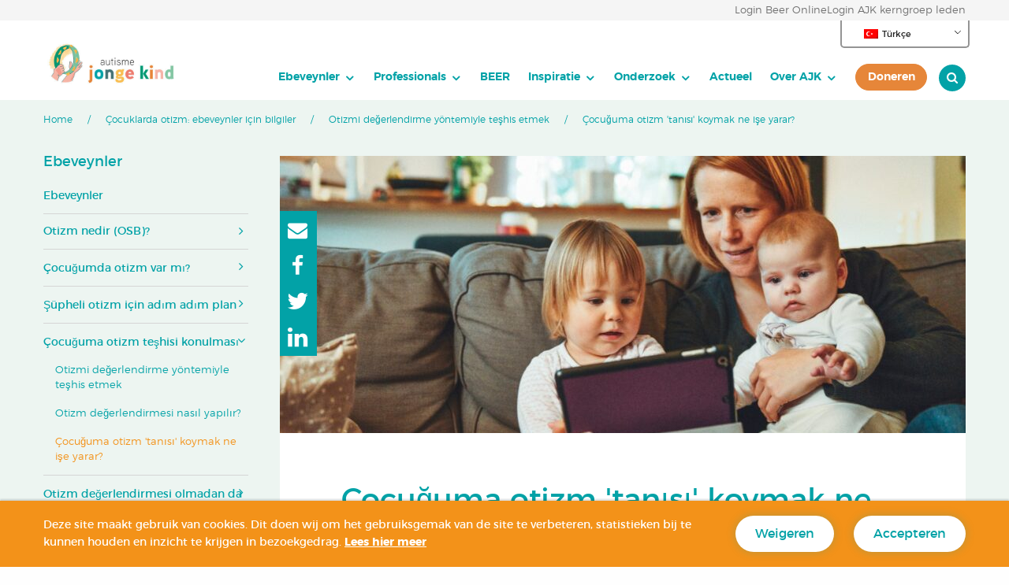

--- FILE ---
content_type: text/html; charset=UTF-8
request_url: https://www.autismejongekind.nl/tr/cocuklarda-otizm-ebeveynler-icin-bilgilendirme/otizmi-degerlendirme-yoluyla-teshis-etmek/otizm-etiketi-cocugum-icin-ne-ise-yarar/
body_size: 21429
content:
<!DOCTYPE html>
<!--[if IE 8 ]>
<html class="ie ie8" lang="tr-TR"> <![endif]-->
<!--[if (gte IE 9)|!(IE)]><!-->
<html lang="tr-TR"> <!--<![endif]-->
<head>
<meta http-equiv="X-UA-Compatible" content="IE=edge">
<meta name="viewport" content="width=device-width, initial-scale=1">
<meta charset="UTF-8">
<link rel="profile" href="http://gmpg.org/xfn/11">
<link rel="pingback" href="https://www.autismejongekind.nl/xmlrpc.php">
<script>
(function(){
var zccmpurl = new URL(document.location.href);
var cmp_id =  zccmpurl.search.split('zc_rid=')[1];
if (cmp_id != undefined) {
document.cookie = 'zc_rid=' + cmp_id + ';max-age=10800;path=/';
}
})();
</script><meta name='robots' content='index, follow, max-image-preview:large, max-snippet:-1, max-video-preview:-1' />
<!-- This site is optimized with the Yoast SEO plugin v26.6 - https://yoast.com/wordpress/plugins/seo/ -->
<title>Çocuğum otizm teşhisi ile nasıl faydalanabilir?</title>
<meta name="description" content="Otizm teşhisi, çocuğunuzun doğru türde yardım almasını sağlar. Bu nedenle sadece bir &#039;etiket&#039; değildir." />
<link rel="canonical" href="https://www.autismejongekind.nl/tr/cocuklarda-otizm-ebeveynler-icin-bilgilendirme/otizmi-degerlendirme-yoluyla-teshis-etmek/otizm-etiketi-cocugum-icin-ne-ise-yarar/" />
<meta property="og:locale" content="tr_TR" />
<meta property="og:type" content="article" />
<meta property="og:title" content="Çocuğum otizm teşhisi ile nasıl faydalanabilir?" />
<meta property="og:description" content="Otizm teşhisi, çocuğunuzun doğru türde yardım almasını sağlar. Bu nedenle sadece bir &#039;etiket&#039; değildir." />
<meta property="og:url" content="https://www.autismejongekind.nl/tr/cocuklarda-otizm-ebeveynler-icin-bilgilendirme/otizmi-degerlendirme-yoluyla-teshis-etmek/otizm-etiketi-cocugum-icin-ne-ise-yarar/" />
<meta property="og:site_name" content="Autisme Jonge Kind" />
<meta property="article:modified_time" content="2023-07-07T12:32:23+00:00" />
<meta property="og:image" content="https://www.autismejongekind.nl/wp-content/uploads/2023/04/Diagnose-autisme.jpg" />
<meta property="og:image:width" content="1920" />
<meta property="og:image:height" content="1281" />
<meta property="og:image:type" content="image/jpeg" />
<meta name="twitter:card" content="summary_large_image" />
<meta name="twitter:label1" content="Tahmini okuma süresi" />
<meta name="twitter:data1" content="2 dakika" />
<script type="application/ld+json" class="yoast-schema-graph">{
"@context": "https:\/\/schema.org",
"@graph": [
{
"@type": "WebPage",
"@id": "https:\/\/www.autismejongekind.nl\/autisme-bij-kinderen-informatie-voor-ouders\/autisme-vaststellen-door-onderzoek\/wat-heeft-mijn-kind-aan-een-etiket-autisme\/",
"url": "https:\/\/www.autismejongekind.nl\/autisme-bij-kinderen-informatie-voor-ouders\/autisme-vaststellen-door-onderzoek\/wat-heeft-mijn-kind-aan-een-etiket-autisme\/",
"name": "\u00c7ocu\u011fum otizm te\u015fhisi ile nas\u0131l faydalanabilir?",
"isPartOf": {
"@id": "https:\/\/www.autismejongekind.nl\/#website"
},
"primaryImageOfPage": {
"@id": "https:\/\/www.autismejongekind.nl\/autisme-bij-kinderen-informatie-voor-ouders\/autisme-vaststellen-door-onderzoek\/wat-heeft-mijn-kind-aan-een-etiket-autisme\/#primaryimage"
},
"image": {
"@id": "https:\/\/www.autismejongekind.nl\/autisme-bij-kinderen-informatie-voor-ouders\/autisme-vaststellen-door-onderzoek\/wat-heeft-mijn-kind-aan-een-etiket-autisme\/#primaryimage"
},
"thumbnailUrl": "https:\/\/www.autismejongekind.nl\/wp-content\/uploads\/2023\/04\/Diagnose-autisme.jpg",
"datePublished": "2018-07-07T12:58:56+00:00",
"dateModified": "2023-07-07T12:32:23+00:00",
"description": "Otizm te\u015fhisi, \u00e7ocu\u011funuzun do\u011fru t\u00fcrde yard\u0131m almas\u0131n\u0131 sa\u011flar. Bu nedenle sadece bir 'etiket' de\u011fildir.",
"breadcrumb": {
"@id": "https:\/\/www.autismejongekind.nl\/autisme-bij-kinderen-informatie-voor-ouders\/autisme-vaststellen-door-onderzoek\/wat-heeft-mijn-kind-aan-een-etiket-autisme\/#breadcrumb"
},
"inLanguage": "tr",
"potentialAction": [
{
"@type": "ReadAction",
"target": [
"https:\/\/www.autismejongekind.nl\/autisme-bij-kinderen-informatie-voor-ouders\/autisme-vaststellen-door-onderzoek\/wat-heeft-mijn-kind-aan-een-etiket-autisme\/"
]
}
]
},
{
"@type": "ImageObject",
"inLanguage": "tr",
"@id": "https:\/\/www.autismejongekind.nl\/autisme-bij-kinderen-informatie-voor-ouders\/autisme-vaststellen-door-onderzoek\/wat-heeft-mijn-kind-aan-een-etiket-autisme\/#primaryimage",
"url": "https:\/\/www.autismejongekind.nl\/wp-content\/uploads\/2023\/04\/Diagnose-autisme.jpg",
"contentUrl": "https:\/\/www.autismejongekind.nl\/wp-content\/uploads\/2023\/04\/Diagnose-autisme.jpg",
"width": 1920,
"height": 1281,
"caption": "diagnose autisme kind"
},
{
"@type": "BreadcrumbList",
"@id": "https:\/\/www.autismejongekind.nl\/autisme-bij-kinderen-informatie-voor-ouders\/autisme-vaststellen-door-onderzoek\/wat-heeft-mijn-kind-aan-een-etiket-autisme\/#breadcrumb",
"itemListElement": [
{
"@type": "ListItem",
"position": 1,
"name": "Home",
"item": "https:\/\/www.autismejongekind.nl\/"
},
{
"@type": "ListItem",
"position": 2,
"name": "\u00c7ocuklarda otizm: ebeveynler i\u00e7in bilgiler",
"item": "https:\/\/www.autismejongekind.nl\/autisme-bij-kinderen-informatie-voor-ouders\/"
},
{
"@type": "ListItem",
"position": 3,
"name": "Otizmi de\u011ferlendirme y\u00f6ntemiyle te\u015fhis etmek",
"item": "https:\/\/www.autismejongekind.nl\/autisme-bij-kinderen-informatie-voor-ouders\/autisme-vaststellen-door-onderzoek\/"
},
{
"@type": "ListItem",
"position": 4,
"name": "\u00c7ocu\u011fuma otizm 'tan\u0131s\u0131' koymak ne i\u015fe yarar?"
}
]
},
{
"@type": "WebSite",
"@id": "https:\/\/www.autismejongekind.nl\/#website",
"url": "https:\/\/www.autismejongekind.nl\/",
"name": "Autisme Jonge Kind",
"description": "",
"potentialAction": [
{
"@type": "SearchAction",
"target": {
"@type": "EntryPoint",
"urlTemplate": "https:\/\/www.autismejongekind.nl\/?s={search_term_string}"
},
"query-input": {
"@type": "PropertyValueSpecification",
"valueRequired": true,
"valueName": "search_term_string"
}
}
],
"inLanguage": "tr"
}
]
}</script>
<!-- / Yoast SEO plugin. -->
<link rel="alternate" type="application/rss+xml" title="Autisme Jonge Kind &raquo; akışı" href="https://www.autismejongekind.nl/tr/feed/" />
<link rel="alternate" type="application/rss+xml" title="Autisme Jonge Kind &raquo; yorum akışı" href="https://www.autismejongekind.nl/tr/comments/feed/" />
<link rel="alternate" title="oEmbed (JSON)" type="application/json+oembed" href="https://www.autismejongekind.nl/tr/wp-json/oembed/1.0/embed?url=https%3A%2F%2Fwww.autismejongekind.nl%2Ftr%2Fcocuklarda-otizm-ebeveynler-icin-bilgilendirme%2Fotizmi-degerlendirme-yoluyla-teshis-etmek%2Fotizm-etiketi-cocugum-icin-ne-ise-yarar%2F" />
<link rel="alternate" title="oEmbed (XML)" type="text/xml+oembed" href="https://www.autismejongekind.nl/tr/wp-json/oembed/1.0/embed?url=https%3A%2F%2Fwww.autismejongekind.nl%2Ftr%2Fcocuklarda-otizm-ebeveynler-icin-bilgilendirme%2Fotizmi-degerlendirme-yoluyla-teshis-etmek%2Fotizm-etiketi-cocugum-icin-ne-ise-yarar%2F&#038;format=xml" />
<style id='wp-img-auto-sizes-contain-inline-css' type='text/css'>
img:is([sizes=auto i],[sizes^="auto," i]){contain-intrinsic-size:3000px 1500px}
/*# sourceURL=wp-img-auto-sizes-contain-inline-css */
</style>
<!-- <link rel='stylesheet' id='sb-cookie-css-css' href='https://www.autismejongekind.nl/wp-content/plugins/eu-cookie-manager/template/css/sb-style.css?ver=1.0.2'  media='all' /> -->
<link rel="stylesheet" type="text/css" href="//www.autismejongekind.nl/wp-content/cache/wpfc-minified/8jljjld9/c8cho.css" media="all"/>
<style id='wp-block-library-inline-css' type='text/css'>
:root{--wp-block-synced-color:#7a00df;--wp-block-synced-color--rgb:122,0,223;--wp-bound-block-color:var(--wp-block-synced-color);--wp-editor-canvas-background:#ddd;--wp-admin-theme-color:#007cba;--wp-admin-theme-color--rgb:0,124,186;--wp-admin-theme-color-darker-10:#006ba1;--wp-admin-theme-color-darker-10--rgb:0,107,160.5;--wp-admin-theme-color-darker-20:#005a87;--wp-admin-theme-color-darker-20--rgb:0,90,135;--wp-admin-border-width-focus:2px}@media (min-resolution:192dpi){:root{--wp-admin-border-width-focus:1.5px}}.wp-element-button{cursor:pointer}:root .has-very-light-gray-background-color{background-color:#eee}:root .has-very-dark-gray-background-color{background-color:#313131}:root .has-very-light-gray-color{color:#eee}:root .has-very-dark-gray-color{color:#313131}:root .has-vivid-green-cyan-to-vivid-cyan-blue-gradient-background{background:linear-gradient(135deg,#00d084,#0693e3)}:root .has-purple-crush-gradient-background{background:linear-gradient(135deg,#34e2e4,#4721fb 50%,#ab1dfe)}:root .has-hazy-dawn-gradient-background{background:linear-gradient(135deg,#faaca8,#dad0ec)}:root .has-subdued-olive-gradient-background{background:linear-gradient(135deg,#fafae1,#67a671)}:root .has-atomic-cream-gradient-background{background:linear-gradient(135deg,#fdd79a,#004a59)}:root .has-nightshade-gradient-background{background:linear-gradient(135deg,#330968,#31cdcf)}:root .has-midnight-gradient-background{background:linear-gradient(135deg,#020381,#2874fc)}:root{--wp--preset--font-size--normal:16px;--wp--preset--font-size--huge:42px}.has-regular-font-size{font-size:1em}.has-larger-font-size{font-size:2.625em}.has-normal-font-size{font-size:var(--wp--preset--font-size--normal)}.has-huge-font-size{font-size:var(--wp--preset--font-size--huge)}.has-text-align-center{text-align:center}.has-text-align-left{text-align:left}.has-text-align-right{text-align:right}.has-fit-text{white-space:nowrap!important}#end-resizable-editor-section{display:none}.aligncenter{clear:both}.items-justified-left{justify-content:flex-start}.items-justified-center{justify-content:center}.items-justified-right{justify-content:flex-end}.items-justified-space-between{justify-content:space-between}.screen-reader-text{border:0;clip-path:inset(50%);height:1px;margin:-1px;overflow:hidden;padding:0;position:absolute;width:1px;word-wrap:normal!important}.screen-reader-text:focus{background-color:#ddd;clip-path:none;color:#444;display:block;font-size:1em;height:auto;left:5px;line-height:normal;padding:15px 23px 14px;text-decoration:none;top:5px;width:auto;z-index:100000}html :where(.has-border-color){border-style:solid}html :where([style*=border-top-color]){border-top-style:solid}html :where([style*=border-right-color]){border-right-style:solid}html :where([style*=border-bottom-color]){border-bottom-style:solid}html :where([style*=border-left-color]){border-left-style:solid}html :where([style*=border-width]){border-style:solid}html :where([style*=border-top-width]){border-top-style:solid}html :where([style*=border-right-width]){border-right-style:solid}html :where([style*=border-bottom-width]){border-bottom-style:solid}html :where([style*=border-left-width]){border-left-style:solid}html :where(img[class*=wp-image-]){height:auto;max-width:100%}:where(figure){margin:0 0 1em}html :where(.is-position-sticky){--wp-admin--admin-bar--position-offset:var(--wp-admin--admin-bar--height,0px)}@media screen and (max-width:600px){html :where(.is-position-sticky){--wp-admin--admin-bar--position-offset:0px}}
/*# sourceURL=wp-block-library-inline-css */
</style><style id='global-styles-inline-css' type='text/css'>
:root{--wp--preset--aspect-ratio--square: 1;--wp--preset--aspect-ratio--4-3: 4/3;--wp--preset--aspect-ratio--3-4: 3/4;--wp--preset--aspect-ratio--3-2: 3/2;--wp--preset--aspect-ratio--2-3: 2/3;--wp--preset--aspect-ratio--16-9: 16/9;--wp--preset--aspect-ratio--9-16: 9/16;--wp--preset--color--black: #000000;--wp--preset--color--cyan-bluish-gray: #abb8c3;--wp--preset--color--white: #ffffff;--wp--preset--color--pale-pink: #f78da7;--wp--preset--color--vivid-red: #cf2e2e;--wp--preset--color--luminous-vivid-orange: #ff6900;--wp--preset--color--luminous-vivid-amber: #fcb900;--wp--preset--color--light-green-cyan: #7bdcb5;--wp--preset--color--vivid-green-cyan: #00d084;--wp--preset--color--pale-cyan-blue: #8ed1fc;--wp--preset--color--vivid-cyan-blue: #0693e3;--wp--preset--color--vivid-purple: #9b51e0;--wp--preset--gradient--vivid-cyan-blue-to-vivid-purple: linear-gradient(135deg,rgb(6,147,227) 0%,rgb(155,81,224) 100%);--wp--preset--gradient--light-green-cyan-to-vivid-green-cyan: linear-gradient(135deg,rgb(122,220,180) 0%,rgb(0,208,130) 100%);--wp--preset--gradient--luminous-vivid-amber-to-luminous-vivid-orange: linear-gradient(135deg,rgb(252,185,0) 0%,rgb(255,105,0) 100%);--wp--preset--gradient--luminous-vivid-orange-to-vivid-red: linear-gradient(135deg,rgb(255,105,0) 0%,rgb(207,46,46) 100%);--wp--preset--gradient--very-light-gray-to-cyan-bluish-gray: linear-gradient(135deg,rgb(238,238,238) 0%,rgb(169,184,195) 100%);--wp--preset--gradient--cool-to-warm-spectrum: linear-gradient(135deg,rgb(74,234,220) 0%,rgb(151,120,209) 20%,rgb(207,42,186) 40%,rgb(238,44,130) 60%,rgb(251,105,98) 80%,rgb(254,248,76) 100%);--wp--preset--gradient--blush-light-purple: linear-gradient(135deg,rgb(255,206,236) 0%,rgb(152,150,240) 100%);--wp--preset--gradient--blush-bordeaux: linear-gradient(135deg,rgb(254,205,165) 0%,rgb(254,45,45) 50%,rgb(107,0,62) 100%);--wp--preset--gradient--luminous-dusk: linear-gradient(135deg,rgb(255,203,112) 0%,rgb(199,81,192) 50%,rgb(65,88,208) 100%);--wp--preset--gradient--pale-ocean: linear-gradient(135deg,rgb(255,245,203) 0%,rgb(182,227,212) 50%,rgb(51,167,181) 100%);--wp--preset--gradient--electric-grass: linear-gradient(135deg,rgb(202,248,128) 0%,rgb(113,206,126) 100%);--wp--preset--gradient--midnight: linear-gradient(135deg,rgb(2,3,129) 0%,rgb(40,116,252) 100%);--wp--preset--font-size--small: 13px;--wp--preset--font-size--medium: 20px;--wp--preset--font-size--large: 36px;--wp--preset--font-size--x-large: 42px;--wp--preset--spacing--20: 0.44rem;--wp--preset--spacing--30: 0.67rem;--wp--preset--spacing--40: 1rem;--wp--preset--spacing--50: 1.5rem;--wp--preset--spacing--60: 2.25rem;--wp--preset--spacing--70: 3.38rem;--wp--preset--spacing--80: 5.06rem;--wp--preset--shadow--natural: 6px 6px 9px rgba(0, 0, 0, 0.2);--wp--preset--shadow--deep: 12px 12px 50px rgba(0, 0, 0, 0.4);--wp--preset--shadow--sharp: 6px 6px 0px rgba(0, 0, 0, 0.2);--wp--preset--shadow--outlined: 6px 6px 0px -3px rgb(255, 255, 255), 6px 6px rgb(0, 0, 0);--wp--preset--shadow--crisp: 6px 6px 0px rgb(0, 0, 0);}:where(.is-layout-flex){gap: 0.5em;}:where(.is-layout-grid){gap: 0.5em;}body .is-layout-flex{display: flex;}.is-layout-flex{flex-wrap: wrap;align-items: center;}.is-layout-flex > :is(*, div){margin: 0;}body .is-layout-grid{display: grid;}.is-layout-grid > :is(*, div){margin: 0;}:where(.wp-block-columns.is-layout-flex){gap: 2em;}:where(.wp-block-columns.is-layout-grid){gap: 2em;}:where(.wp-block-post-template.is-layout-flex){gap: 1.25em;}:where(.wp-block-post-template.is-layout-grid){gap: 1.25em;}.has-black-color{color: var(--wp--preset--color--black) !important;}.has-cyan-bluish-gray-color{color: var(--wp--preset--color--cyan-bluish-gray) !important;}.has-white-color{color: var(--wp--preset--color--white) !important;}.has-pale-pink-color{color: var(--wp--preset--color--pale-pink) !important;}.has-vivid-red-color{color: var(--wp--preset--color--vivid-red) !important;}.has-luminous-vivid-orange-color{color: var(--wp--preset--color--luminous-vivid-orange) !important;}.has-luminous-vivid-amber-color{color: var(--wp--preset--color--luminous-vivid-amber) !important;}.has-light-green-cyan-color{color: var(--wp--preset--color--light-green-cyan) !important;}.has-vivid-green-cyan-color{color: var(--wp--preset--color--vivid-green-cyan) !important;}.has-pale-cyan-blue-color{color: var(--wp--preset--color--pale-cyan-blue) !important;}.has-vivid-cyan-blue-color{color: var(--wp--preset--color--vivid-cyan-blue) !important;}.has-vivid-purple-color{color: var(--wp--preset--color--vivid-purple) !important;}.has-black-background-color{background-color: var(--wp--preset--color--black) !important;}.has-cyan-bluish-gray-background-color{background-color: var(--wp--preset--color--cyan-bluish-gray) !important;}.has-white-background-color{background-color: var(--wp--preset--color--white) !important;}.has-pale-pink-background-color{background-color: var(--wp--preset--color--pale-pink) !important;}.has-vivid-red-background-color{background-color: var(--wp--preset--color--vivid-red) !important;}.has-luminous-vivid-orange-background-color{background-color: var(--wp--preset--color--luminous-vivid-orange) !important;}.has-luminous-vivid-amber-background-color{background-color: var(--wp--preset--color--luminous-vivid-amber) !important;}.has-light-green-cyan-background-color{background-color: var(--wp--preset--color--light-green-cyan) !important;}.has-vivid-green-cyan-background-color{background-color: var(--wp--preset--color--vivid-green-cyan) !important;}.has-pale-cyan-blue-background-color{background-color: var(--wp--preset--color--pale-cyan-blue) !important;}.has-vivid-cyan-blue-background-color{background-color: var(--wp--preset--color--vivid-cyan-blue) !important;}.has-vivid-purple-background-color{background-color: var(--wp--preset--color--vivid-purple) !important;}.has-black-border-color{border-color: var(--wp--preset--color--black) !important;}.has-cyan-bluish-gray-border-color{border-color: var(--wp--preset--color--cyan-bluish-gray) !important;}.has-white-border-color{border-color: var(--wp--preset--color--white) !important;}.has-pale-pink-border-color{border-color: var(--wp--preset--color--pale-pink) !important;}.has-vivid-red-border-color{border-color: var(--wp--preset--color--vivid-red) !important;}.has-luminous-vivid-orange-border-color{border-color: var(--wp--preset--color--luminous-vivid-orange) !important;}.has-luminous-vivid-amber-border-color{border-color: var(--wp--preset--color--luminous-vivid-amber) !important;}.has-light-green-cyan-border-color{border-color: var(--wp--preset--color--light-green-cyan) !important;}.has-vivid-green-cyan-border-color{border-color: var(--wp--preset--color--vivid-green-cyan) !important;}.has-pale-cyan-blue-border-color{border-color: var(--wp--preset--color--pale-cyan-blue) !important;}.has-vivid-cyan-blue-border-color{border-color: var(--wp--preset--color--vivid-cyan-blue) !important;}.has-vivid-purple-border-color{border-color: var(--wp--preset--color--vivid-purple) !important;}.has-vivid-cyan-blue-to-vivid-purple-gradient-background{background: var(--wp--preset--gradient--vivid-cyan-blue-to-vivid-purple) !important;}.has-light-green-cyan-to-vivid-green-cyan-gradient-background{background: var(--wp--preset--gradient--light-green-cyan-to-vivid-green-cyan) !important;}.has-luminous-vivid-amber-to-luminous-vivid-orange-gradient-background{background: var(--wp--preset--gradient--luminous-vivid-amber-to-luminous-vivid-orange) !important;}.has-luminous-vivid-orange-to-vivid-red-gradient-background{background: var(--wp--preset--gradient--luminous-vivid-orange-to-vivid-red) !important;}.has-very-light-gray-to-cyan-bluish-gray-gradient-background{background: var(--wp--preset--gradient--very-light-gray-to-cyan-bluish-gray) !important;}.has-cool-to-warm-spectrum-gradient-background{background: var(--wp--preset--gradient--cool-to-warm-spectrum) !important;}.has-blush-light-purple-gradient-background{background: var(--wp--preset--gradient--blush-light-purple) !important;}.has-blush-bordeaux-gradient-background{background: var(--wp--preset--gradient--blush-bordeaux) !important;}.has-luminous-dusk-gradient-background{background: var(--wp--preset--gradient--luminous-dusk) !important;}.has-pale-ocean-gradient-background{background: var(--wp--preset--gradient--pale-ocean) !important;}.has-electric-grass-gradient-background{background: var(--wp--preset--gradient--electric-grass) !important;}.has-midnight-gradient-background{background: var(--wp--preset--gradient--midnight) !important;}.has-small-font-size{font-size: var(--wp--preset--font-size--small) !important;}.has-medium-font-size{font-size: var(--wp--preset--font-size--medium) !important;}.has-large-font-size{font-size: var(--wp--preset--font-size--large) !important;}.has-x-large-font-size{font-size: var(--wp--preset--font-size--x-large) !important;}
/*# sourceURL=global-styles-inline-css */
</style>
<style id='classic-theme-styles-inline-css' type='text/css'>
/*! This file is auto-generated */
.wp-block-button__link{color:#fff;background-color:#32373c;border-radius:9999px;box-shadow:none;text-decoration:none;padding:calc(.667em + 2px) calc(1.333em + 2px);font-size:1.125em}.wp-block-file__button{background:#32373c;color:#fff;text-decoration:none}
/*# sourceURL=/wp-includes/css/classic-themes.min.css */
</style>
<!-- <link rel='stylesheet' id='trp-language-switcher-style-css' href='https://www.autismejongekind.nl/wp-content/plugins/translatepress-multilingual/assets/css/trp-language-switcher.css?ver=3.0.6'  media='all' /> -->
<!-- <link rel='stylesheet' id='eeb-css-frontend-css' href='https://www.autismejongekind.nl/wp-content/plugins/email-encoder-bundle/assets/css/style.css?ver=54d4eedc552c499c4a8d6b89c23d3df1'  media='all' /> -->
<!-- <link rel='stylesheet' id='fe-screen-style-css' href='https://www.autismejongekind.nl/wp-content/themes/ajk_2.0/assets/css/screen.min.css?ver=1.1'  media='all' /> -->
<!-- <link rel='stylesheet' id='extensions-style-css' href='https://www.autismejongekind.nl/wp-content/themes/ajk_2.0/assets/snowb_ext/css/extensions.css?ver=1632127781'  media='all' /> -->
<!-- <link rel='stylesheet' id='style-css' href='https://www.autismejongekind.nl/wp-content/themes/ajk_2.0/style.css?v20250515&#038;ver=6.9'  media='all' /> -->
<link rel="stylesheet" type="text/css" href="//www.autismejongekind.nl/wp-content/cache/wpfc-minified/d6ktjbrp/c8cho.css" media="all"/>
<script type="text/javascript" id="jquery-core-js-extra">
/* <![CDATA[ */
var dev_ajax = {"ajaxurl":"https://www.autismejongekind.nl/wp-admin/admin-ajax.php"};
//# sourceURL=jquery-core-js-extra
/* ]]> */
</script>
<script src='//www.autismejongekind.nl/wp-content/cache/wpfc-minified/duwxw67w/c8cho.js' type="text/javascript"></script>
<!-- <script  src="https://www.autismejongekind.nl/wp-includes/js/jquery/jquery.min.js?ver=3.7.1" id="jquery-core-js"></script> -->
<!-- <script  src="https://www.autismejongekind.nl/wp-includes/js/jquery/jquery-migrate.min.js?ver=3.4.1" id="jquery-migrate-js"></script> -->
<!-- <script  src="https://www.autismejongekind.nl/wp-content/plugins/email-encoder-bundle/assets/js/custom.js?ver=2c542c9989f589cd5318f5cef6a9ecd7" id="eeb-js-frontend-js"></script> -->
<!-- <script  src="https://www.autismejongekind.nl/wp-content/themes/ajk_2.0/anchor-scroll.js?ver=6.9" id="snowball_anchor_scroll-js"></script> -->
<link rel="https://api.w.org/" href="https://www.autismejongekind.nl/tr/wp-json/" /><link rel="alternate" title="JSON" type="application/json" href="https://www.autismejongekind.nl/tr/wp-json/wp/v2/pages/1088" /><link rel="EditURI" type="application/rsd+xml" title="RSD" href="https://www.autismejongekind.nl/xmlrpc.php?rsd" />
<link rel='shortlink' href='https://www.autismejongekind.nl/tr/?p=1088' />
<link rel="alternate" hreflang="nl-NL" href="https://www.autismejongekind.nl/autisme-bij-kinderen-informatie-voor-ouders/autisme-vaststellen-door-onderzoek/wat-heeft-mijn-kind-aan-een-etiket-autisme/"/>
<link rel="alternate" hreflang="en-GB" href="https://www.autismejongekind.nl/en/autism-in-children-information-for-parents-2/diagnosing-autism-through-assessment/what-use-is-an-autism-label-to-my-child/"/>
<link rel="alternate" hreflang="tr-TR" href="https://www.autismejongekind.nl/tr/cocuklarda-otizm-ebeveynler-icin-bilgilendirme/otizmi-degerlendirme-yoluyla-teshis-etmek/otizm-etiketi-cocugum-icin-ne-ise-yarar/"/>
<link rel="alternate" hreflang="ar" href="https://www.autismejongekind.nl/ar/autism-in-children-information-for-parents-2/diagnosing-autism-through-assessment/what-use-is-an-autism-label-to-my-child/"/>
<link rel="alternate" hreflang="nl" href="https://www.autismejongekind.nl/autisme-bij-kinderen-informatie-voor-ouders/autisme-vaststellen-door-onderzoek/wat-heeft-mijn-kind-aan-een-etiket-autisme/"/>
<link rel="alternate" hreflang="en" href="https://www.autismejongekind.nl/en/autism-in-children-information-for-parents-2/diagnosing-autism-through-assessment/what-use-is-an-autism-label-to-my-child/"/>
<link rel="alternate" hreflang="tr" href="https://www.autismejongekind.nl/tr/cocuklarda-otizm-ebeveynler-icin-bilgilendirme/otizmi-degerlendirme-yoluyla-teshis-etmek/otizm-etiketi-cocugum-icin-ne-ise-yarar/"/>
<noscript><style id="rocket-lazyload-nojs-css">.rll-youtube-player, [data-lazy-src]{display:none !important;}</style></noscript>	<!--[if lt IE 9]>
<script src='https://www.autismejongekind.nl/wp-content/themes/ajk_2.0/assets/js/html5shiv.min.js'></script>
<script src='https://www.autismejongekind.nl/wp-content/themes/ajk_2.0/assets/js/respond.min.js'></script>
<![endif]-->
<style type="text/css">
html {
margin-top: 0 !important;
}
body.admin-bar {
padding-top: 32px !important;
}
#_ba_corner{display:none;}
</style>
<!-- Global site tag (gtag.js) - Google Analytics -->
<script async src="https://www.googletagmanager.com/gtag/js?id=UA-124925524-1"></script>
<script>
window.dataLayer = window.dataLayer || [];
function gtag(){dataLayer.push(arguments);}
gtag('js', new Date());
gtag('config', 'UA-124925524-1');
</script>
<body class="wp-singular page-template page-template-template-page-full-width-image page-template-template-page-full-width-image-php page page-id-1088 page-child parent-pageid-1049 wp-theme-ajk_20 translatepress-tr_TR wat-heeft-mijn-kind-aan-een-etiket-autisme cookies-pp sb_cookie_bottom">
<!-- wrapper -->
<div id="wrapper">
<!-- header -->
<div class="preheader">
<div class="row">
<div class="columns small-12">
<div class="nav">
<a class="login_beer login" target="_blank" href="https://app.beer-online.nl">Login Beer Online</a>
<a class="login_sso login" target="_blank" href="https://professionals.autismejongekind.nl/loginsso">Login AJK kerngroep leden</a>
</div>
</div>
</div>
</div>
<header id="header">
<div class="login_buttons">
<div class="translate_selector_desktop">
<div class="trp_language_switcher_shortcode">
<div class="trp-language-switcher trp-language-switcher-container" data-no-translation>
<div class="trp-ls-shortcode-current-language">
<a href="#" class="trp-ls-shortcode-disabled-language trp-ls-disabled-language" title="Türkçe" onclick="event.preventDefault()">
<img class="trp-flag-image" src="data:image/svg+xml,%3Csvg%20xmlns='http://www.w3.org/2000/svg'%20viewBox='0%200%2018%2012'%3E%3C/svg%3E" width="18" height="12" alt="tr_TR" title="Türkçe" data-lazy-src="https://www.autismejongekind.nl/wp-content/plugins/translatepress-multilingual/assets/images/flags/tr_TR.png"><noscript><img class="trp-flag-image" src="https://www.autismejongekind.nl/wp-content/plugins/translatepress-multilingual/assets/images/flags/tr_TR.png" width="18" height="12" alt="tr_TR" title="Türkçe"></noscript> Türkçe		</a>
</div>
<div class="trp-ls-shortcode-language">
<a href="#" class="trp-ls-shortcode-disabled-language trp-ls-disabled-language"  title="Türkçe" onclick="event.preventDefault()">
<img class="trp-flag-image" src="data:image/svg+xml,%3Csvg%20xmlns='http://www.w3.org/2000/svg'%20viewBox='0%200%2018%2012'%3E%3C/svg%3E" width="18" height="12" alt="tr_TR" title="Türkçe" data-lazy-src="https://www.autismejongekind.nl/wp-content/plugins/translatepress-multilingual/assets/images/flags/tr_TR.png"><noscript><img class="trp-flag-image" src="https://www.autismejongekind.nl/wp-content/plugins/translatepress-multilingual/assets/images/flags/tr_TR.png" width="18" height="12" alt="tr_TR" title="Türkçe"></noscript> Türkçe		</a>
<a href="https://www.autismejongekind.nl/autisme-bij-kinderen-informatie-voor-ouders/autisme-vaststellen-door-onderzoek/wat-heeft-mijn-kind-aan-een-etiket-autisme/" title="Nederlands">
<img class="trp-flag-image" src="data:image/svg+xml,%3Csvg%20xmlns='http://www.w3.org/2000/svg'%20viewBox='0%200%2018%2012'%3E%3C/svg%3E" width="18" height="12" alt="nl_NL" title="Nederlands" data-lazy-src="https://www.autismejongekind.nl/wp-content/plugins/translatepress-multilingual/assets/images/flags/nl_NL.png"><noscript><img class="trp-flag-image" src="https://www.autismejongekind.nl/wp-content/plugins/translatepress-multilingual/assets/images/flags/nl_NL.png" width="18" height="12" alt="nl_NL" title="Nederlands"></noscript> Nederlands        </a>
<a href="https://www.autismejongekind.nl/en/autism-in-children-information-for-parents-2/diagnosing-autism-through-assessment/what-use-is-an-autism-label-to-my-child/" title="English (UK)">
<img class="trp-flag-image" src="data:image/svg+xml,%3Csvg%20xmlns='http://www.w3.org/2000/svg'%20viewBox='0%200%2018%2012'%3E%3C/svg%3E" width="18" height="12" alt="en_GB" title="English (UK)" data-lazy-src="https://www.autismejongekind.nl/wp-content/plugins/translatepress-multilingual/assets/images/flags/en_GB.png"><noscript><img class="trp-flag-image" src="https://www.autismejongekind.nl/wp-content/plugins/translatepress-multilingual/assets/images/flags/en_GB.png" width="18" height="12" alt="en_GB" title="English (UK)"></noscript> English (UK)        </a>
<a href="https://www.autismejongekind.nl/ar/autism-in-children-information-for-parents-2/diagnosing-autism-through-assessment/what-use-is-an-autism-label-to-my-child/" title="العربية">
<img class="trp-flag-image" src="data:image/svg+xml,%3Csvg%20xmlns='http://www.w3.org/2000/svg'%20viewBox='0%200%2018%2012'%3E%3C/svg%3E" width="18" height="12" alt="ar" title="العربية" data-lazy-src="https://www.autismejongekind.nl/wp-content/plugins/translatepress-multilingual/assets/images/flags/ar.png"><noscript><img class="trp-flag-image" src="https://www.autismejongekind.nl/wp-content/plugins/translatepress-multilingual/assets/images/flags/ar.png" width="18" height="12" alt="ar" title="العربية"></noscript> العربية        </a>
</div>
<script type="application/javascript">
// need to have the same with set from JS on both divs. Otherwise it can push stuff around in HTML
var trp_ls_shortcodes = document.querySelectorAll('.trp_language_switcher_shortcode .trp-language-switcher');
if ( trp_ls_shortcodes.length > 0) {
// get the last language switcher added
var trp_el = trp_ls_shortcodes[trp_ls_shortcodes.length - 1];
var trp_shortcode_language_item = trp_el.querySelector( '.trp-ls-shortcode-language' )
// set width
var trp_ls_shortcode_width                                               = trp_shortcode_language_item.offsetWidth + 16;
trp_shortcode_language_item.style.width                                  = trp_ls_shortcode_width + 'px';
trp_el.querySelector( '.trp-ls-shortcode-current-language' ).style.width = trp_ls_shortcode_width + 'px';
// We're putting this on display: none after we have its width.
trp_shortcode_language_item.style.display = 'none';
}
</script>
</div>
</div>			</div>
</div>
<div class="row"><a class="link-panel" id="menuToggler" data-toggler="active" data-toggle="menuWrapper menuToggler"><span></span>
<p data-no-translation="" data-trp-gettext="">menu</p></a>
<div class="columns small-3 medium-2">
<a class="logo" href="https://www.autismejongekind.nl/tr"><img src="data:image/svg+xml,%3Csvg%20xmlns='http://www.w3.org/2000/svg'%20viewBox='0%200%200%200'%3E%3C/svg%3E" alt="Autisme Jonge Kind" data-lazy-src="https://www.autismejongekind.nl/wp-content/uploads/2018/07/RGB_AutismeJongeKind_-55x164pix_LogoKleurenZonderPayOff.jpg"><noscript><img src="https://www.autismejongekind.nl/wp-content/uploads/2018/07/RGB_AutismeJongeKind_-55x164pix_LogoKleurenZonderPayOff.jpg" alt="Autisme Jonge Kind"></noscript></a>
</div>
<div class="columns small-9 medium-10">
<div id="menuWrapper" data-toggler="show">
<div class="row">
<div class="columns small-12 large-order-2">
<nav id="mainMenu">
<ul class="vertical menu large-horizontal" data-responsive-menu="drilldown large-dropdown" data-parent-link="true" data-back-button="&lt;li class='js-drilldown-back'&gt;&lt;a tabindex='0'&gt;Terug&lt;/a&gt;&lt;/li&gt;" data-auto-height="true"><li id="menu-item-360" class="menu-item menu-item-type-post_type menu-item-object-page current-page-ancestor current-menu-ancestor current_page_ancestor menu-item-has-children menu-item-360"><a href="https://www.autismejongekind.nl/tr/cocuklarda-otizm-ebeveynler-icin-bilgilendirme/">Ebeveynler</a>
<ul class="sub-menu">
<li id="menu-item-2551" class="menu-item menu-item-type-post_type menu-item-object-page current-page-ancestor menu-item-2551"><a href="https://www.autismejongekind.nl/tr/cocuklarda-otizm-ebeveynler-icin-bilgilendirme/">Ebeveynler</a></li>
<li id="menu-item-6081" class="menu-item menu-item-type-post_type menu-item-object-page menu-item-has-children menu-item-6081"><a href="https://www.autismejongekind.nl/tr/cocuklarda-otizm-ebeveynler-icin-bilgilendirme/otizm-nedir/">Otizm nedir (OSB)?</a>
<ul class="sub-menu">
<li id="menu-item-6367" class="menu-item menu-item-type-post_type menu-item-object-page menu-item-6367"><a href="https://www.autismejongekind.nl/tr/cocuklarda-otizm-ebeveynler-icin-bilgilendirme/otizm-nedir/otizm-gorunur-yasindan/">Otizm kaç yaşından itibaren görülebilir?</a></li>
<li id="menu-item-6366" class="menu-item menu-item-type-post_type menu-item-object-page menu-item-6366"><a href="https://www.autismejongekind.nl/tr/cocuklarda-otizm-ebeveynler-icin-bilgilendirme/otizm-nedir/otizm-kizlarda-erkeklerden-farkli-midir/">Otizm kız ve erkek çocuklarda farklılık gösterir mi?</a></li>
</ul>
</li>
<li id="menu-item-682" class="menu-item menu-item-type-post_type menu-item-object-page menu-item-has-children menu-item-682"><a href="https://www.autismejongekind.nl/tr/cocuklarda-otizm-ebeveynler-icin-bilgilendirme/cocugumda-otizm-var-mi/">Çocuğumda otizm var mı?</a>
<ul class="sub-menu">
<li id="menu-item-891" class="menu-item menu-item-type-post_type menu-item-object-page menu-item-891"><a href="https://www.autismejongekind.nl/tr/cocuklarda-otizm-ebeveynler-icin-bilgilendirme/cocugumda-otizm-var-mi/genel-gelisim/">Çocukların genel gelişimi</a></li>
<li id="menu-item-897" class="menu-item menu-item-type-post_type menu-item-object-page menu-item-897"><a href="https://www.autismejongekind.nl/tr/kicin-erken-ozellikleri/">Otizmin erken belirtileri</a></li>
<li id="menu-item-5763" class="menu-item menu-item-type-post_type menu-item-object-page menu-item-5763"><a href="https://www.autismejongekind.nl/tr/soru-listesi/">Otizm testini yapın: ESAT testi</a></li>
</ul>
</li>
<li id="menu-item-1896" class="menu-item menu-item-type-post_type menu-item-object-page menu-item-has-children menu-item-1896"><a href="https://www.autismejongekind.nl/tr/cocuklarda-otizm-ebeveynler-icin-bilgilendirme/otizm-suphesi-durumunda-adim-adim-plan/">Şüpheli otizm için adım adım plan</a>
<ul class="sub-menu">
<li id="menu-item-894" class="menu-item menu-item-type-post_type menu-item-object-page menu-item-894"><a href="https://www.autismejongekind.nl/tr/cocuklarda-otizm-ebeveynler-icin-bilgilendirme/otizm-suphesi-durumunda-adim-adim-plan/beklemek-mi-yoksa-harekete-gecmek-mi-2/">Beklemek mi, yoksa harekete geçmek mi?</a></li>
<li id="menu-item-1899" class="menu-item menu-item-type-post_type menu-item-object-page menu-item-1899"><a href="https://www.autismejongekind.nl/tr/cocuklarda-otizm-ebeveynler-icin-bilgilendirme/otizm-suphesi-durumunda-adim-adim-plan/adim-1-otizmi-cocugunuzda-anlamak/">Adım 1: Çocuğunuzun otizmini anlamak</a></li>
<li id="menu-item-1905" class="menu-item menu-item-type-post_type menu-item-object-page menu-item-1905"><a href="https://www.autismejongekind.nl/tr/cocuklarda-otizm-ebeveynler-icin-bilgilendirme/otizm-suphesi-durumunda-adim-adim-plan/adim-2-gelisimi-ve-olumlu-davranislari-tesvik-etmek/">Adım 2: Gelişimi ve olumlu davranışı teşvik etmek</a></li>
<li id="menu-item-1908" class="menu-item menu-item-type-post_type menu-item-object-page menu-item-1908"><a href="https://www.autismejongekind.nl/tr/cocuklarda-otizm-ebeveynler-icin-bilgilendirme/otizm-suphesi-durumunda-adim-adim-plan/gunluk-durumlarda-cocugunuza-yardimci-olmak/">Adım 3: Çocuğunuza günlük durumlarda yardım etmek</a></li>
<li id="menu-item-1914" class="menu-item menu-item-type-post_type menu-item-object-page menu-item-has-children menu-item-1914"><a href="https://www.autismejongekind.nl/tr/cocuklarda-otizm-ebeveynler-icin-bilgilendirme/otizm-suphesi-durumunda-adim-adim-plan/adim-4-profesyonel-yardim-alma/">Adım 4: (Profesyonel) yardım almak</a>
<ul class="sub-menu">
<li id="menu-item-683" class="menu-item menu-item-type-post_type menu-item-object-page menu-item-683"><a href="https://www.autismejongekind.nl/tr/cocuklarda-otizm-ebeveynler-icin-bilgilendirme/otizm-suphesi-durumunda-adim-adim-plan/ilk-endiselerinizi-tartismak/">İlk endişelerinizi tartışmak</a></li>
<li id="menu-item-684" class="menu-item menu-item-type-post_type menu-item-object-page menu-item-684"><a href="https://www.autismejongekind.nl/tr/cocuklarda-otizm-ebeveynler-icin-bilgilendirme/otizm-suphesi-durumunda-adim-adim-plan/ek-yardim-saglamak/">Ek yardımı arayın</a></li>
<li id="menu-item-958" class="menu-item menu-item-type-post_type menu-item-object-page menu-item-958"><a href="https://www.autismejongekind.nl/tr/cocuklarda-otizm-ebeveynler-icin-bilgilendirme/uzman-yardim-saglamak/">Uzman yardımı arayın</a></li>
</ul>
</li>
</ul>
</li>
<li id="menu-item-5973" class="menu-item menu-item-type-post_type menu-item-object-page current-menu-ancestor current-menu-parent current_page_parent current_page_ancestor menu-item-has-children menu-item-5973"><a href="https://www.autismejongekind.nl/tr/cocuklarda-otizm-ebeveynler-icin-bilgilendirme/cocugumda-otizm-teshisi-konulmasi/">Çocuğuma otizm teşhisi konulması</a>
<ul class="sub-menu">
<li id="menu-item-1051" class="menu-item menu-item-type-post_type menu-item-object-page current-page-ancestor current-page-parent menu-item-1051"><a href="https://www.autismejongekind.nl/tr/cocuklarda-otizm-ebeveynler-icin-bilgilendirme/otizmi-degerlendirme-yoluyla-teshis-etmek/">Otizmi değerlendirme yöntemiyle teşhis etmek</a></li>
<li id="menu-item-1055" class="menu-item menu-item-type-post_type menu-item-object-page menu-item-1055"><a href="https://www.autismejongekind.nl/tr/cocuklarda-otizm-ebeveynler-icin-bilgilendirme/otizmi-degerlendirme-yoluyla-teshis-etmek/otizm-degerlendirmesi-nasil-yapilir/">Otizm değerlendirmesi nasıl yapılır?</a></li>
<li id="menu-item-1091" class="menu-item menu-item-type-post_type menu-item-object-page current-menu-item page_item page-item-1088 current_page_item menu-item-1091"><a href="https://www.autismejongekind.nl/tr/cocuklarda-otizm-ebeveynler-icin-bilgilendirme/otizmi-degerlendirme-yoluyla-teshis-etmek/otizm-etiketi-cocugum-icin-ne-ise-yarar/" aria-current="page">Çocuğuma otizm 'tanısı' koymak ne işe yarar?</a></li>
</ul>
</li>
<li id="menu-item-5614" class="menu-item menu-item-type-post_type menu-item-object-page menu-item-has-children menu-item-5614"><a href="https://www.autismejongekind.nl/tr/cocuklarda-otizm-ebeveynler-icin-bilgilendirme/otizm-degerlendirmesi-olmadanda-yardim-beer-egitimi/">Otizm değerlendirmesi olmadan da yardım edebilirsiniz: BEER eğitimi</a>
<ul class="sub-menu">
<li id="menu-item-3920" class="menu-item menu-item-type-post_type menu-item-object-page menu-item-3920"><a href="https://www.autismejongekind.nl/tr/cocuklarda-otizm-ebeveynler-icin-bilgilendirme/otizm-degerlendirmesi-olmadanda-yardim-beer-egitimi/otizmli-kucuk-cocuklar-icin-tedavi-yontemleri/">Burada Hollanda'daki BEER bakım sağlayıcısına genel bir bakış bulacaksınız.</a></li>
<li id="menu-item-7409" class="menu-item menu-item-type-post_type menu-item-object-page menu-item-7409"><a href="https://www.autismejongekind.nl/tr/cocuklarda-otizm-ebeveynler-icin-bilgilendirme/otizm-degerlendirmesi-olmadanda-yardim-beer-egitimi/gebruikersovereenkomsten/">Kullanıcı Sözleşmesi &amp; Uygulamasının Gizlilik Beyanı BEAR</a></li>
<li id="menu-item-8697" class="menu-item menu-item-type-post_type menu-item-object-page menu-item-8697"><a href="https://www.autismejongekind.nl/tr/veelgestelde-vragen-beer-voor-ouders/">Veelgestelde vragen BEER (voor ouders)</a></li>
</ul>
</li>
<li id="menu-item-1921" class="menu-item menu-item-type-post_type menu-item-object-page menu-item-has-children menu-item-1921"><a href="https://www.autismejongekind.nl/tr/cocuklarda-otizm-ebeveynler-icin-bilgilendirme/otizmli-kucuk-cocuklar-icin-tedavi-yontemleri-2/">Otizmli (küçük) çocuklar için tedavi yöntemleri</a>
<ul class="sub-menu">
<li id="menu-item-6284" class="menu-item menu-item-type-post_type menu-item-object-page menu-item-6284"><a href="https://www.autismejongekind.nl/tr/cocuklarda-otizm-ebeveynler-icin-bilgilendirme/otizmli-kucuk-cocuklar-icin-tedavi-yontemleri-2/psikoegitim/">Psycho-educatie</a></li>
<li id="menu-item-6291" class="menu-item menu-item-type-post_type menu-item-object-page menu-item-has-children menu-item-6291"><a href="https://www.autismejongekind.nl/tr/cocuklarda-otizm-ebeveynler-icin-bilgilendirme/otizmli-kucuk-cocuklar-icin-tedavi-yontemleri-2/cocugunuzun-gelisimine-odaklanan-tedaviler/">Otizmli (küçük) çocuklar için tedavi yöntemleri</a>
<ul class="sub-menu">
<li id="menu-item-3407" class="menu-item menu-item-type-post_type menu-item-object-page menu-item-3407"><a href="https://www.autismejongekind.nl/tr/cocuklarda-otizm-ebeveynler-icin-bilgilendirme/otizmli-kucuk-cocuklar-icin-tedavi-yontemleri-2/cocugunuzun-gelisimine-odaklanan-tedaviler/otizm-tedavisinde-floorplay/">Floorplay</a></li>
<li id="menu-item-3467" class="menu-item menu-item-type-post_type menu-item-object-page menu-item-3467"><a href="https://www.autismejongekind.nl/tr/cocuklarda-otizm-ebeveynler-icin-bilgilendirme/otizmli-kucuk-cocuklar-icin-tedavi-yontemleri-2/cocugunuzun-gelisimine-odaklanan-tedaviler/prt-privotal-response-tedavisi/">PRT (Pivotal Response Treatment)</a></li>
<li id="menu-item-3705" class="menu-item menu-item-type-post_type menu-item-object-page menu-item-3705"><a href="https://www.autismejongekind.nl/tr/cocuklarda-otizm-ebeveynler-icin-bilgilendirme/otizmli-kucuk-cocuklar-icin-tedavi-yontemleri-2/cocugunuzun-gelisimine-odaklanan-tedaviler/vipp-auti/">VIPP-AUTI</a></li>
</ul>
</li>
<li id="menu-item-6296" class="menu-item menu-item-type-post_type menu-item-object-page menu-item-6296"><a href="https://www.autismejongekind.nl/tr/cocuklarda-otizm-ebeveynler-icin-bilgilendirme/otizmli-kucuk-cocuklar-icin-tedavi-yontemleri-2/otizmin-yani-sira-diger-problemlerin-tedavisi/">Otizmin yanı sıra diğer problemlerin tedavisi</a></li>
<li id="menu-item-6309" class="menu-item menu-item-type-post_type menu-item-object-page menu-item-6309"><a href="https://www.autismejongekind.nl/tr/cocuklarda-otizm-ebeveynler-icin-bilgilendirme/otizmli-kucuk-cocuklar-icin-tedavi-yontemleri-2/aile-danismanligi/">Aile danışmanlığı</a></li>
<li id="menu-item-6315" class="menu-item menu-item-type-post_type menu-item-object-page menu-item-6315"><a href="https://www.autismejongekind.nl/tr/cocuklarda-otizm-ebeveynler-icin-bilgilendirme/otizmli-kucuk-cocuklar-icin-tedavi-yontemleri-2/okul-veya-kreste-yardim/">Okul veya kreşte yardım</a></li>
</ul>
</li>
<li id="menu-item-8150" class="menu-item menu-item-type-post_type menu-item-object-page menu-item-8150"><a href="https://www.autismejongekind.nl/tr/blogs/">Blogs van ouders</a></li>
</ul>
</li>
<li id="menu-item-762" class="menu-item menu-item-type-post_type menu-item-object-page menu-item-has-children menu-item-762"><a href="https://www.autismejongekind.nl/tr/professionals/">Professionals</a>
<ul class="sub-menu">
<li id="menu-item-2552" class="menu-item menu-item-type-post_type menu-item-object-page menu-item-2552"><a href="https://www.autismejongekind.nl/tr/professionals/">Professionals</a></li>
<li id="menu-item-1149" class="menu-item menu-item-type-post_type menu-item-object-page menu-item-has-children menu-item-1149"><a href="https://www.autismejongekind.nl/tr/professionals/vroegherkenning-van-ass-is-belangrijk/">Vroegherkenning ASS is belangrijk!</a>
<ul class="sub-menu">
<li id="menu-item-6556" class="menu-item menu-item-type-post_type menu-item-object-page menu-item-6556"><a href="https://www.autismejongekind.nl/tr/professionals/vroegherkenning-van-ass-is-belangrijk/voordelen-van-vroegherkenning/">Voordelen van vroegherkenning</a></li>
<li id="menu-item-1609" class="menu-item menu-item-type-post_type menu-item-object-page menu-item-1609"><a href="https://www.autismejongekind.nl/tr/professionals/casus-sam/">Resultaat door vroegherkenning: Het verhaal van Sam</a></li>
</ul>
</li>
<li id="menu-item-6577" class="menu-item menu-item-type-post_type menu-item-object-page menu-item-6577"><a href="https://www.autismejongekind.nl/tr/kicin-erken-ozellikleri/">Otizmin erken belirtileri</a></li>
<li id="menu-item-1148" class="menu-item menu-item-type-post_type menu-item-object-page menu-item-has-children menu-item-1148"><a href="https://www.autismejongekind.nl/tr/professionals/van-vroegherkenning-tot-diagnostiek/">Van vroegherkenning tot diagnostiek bij autisme</a>
<ul class="sub-menu">
<li id="menu-item-1150" class="menu-item menu-item-type-post_type menu-item-object-page menu-item-1150"><a href="https://www.autismejongekind.nl/tr/professionals/vroegherkenning-signalering-van-autisme/">Vroegherkenning (signalering) van autisme</a></li>
<li id="menu-item-6598" class="menu-item menu-item-type-post_type menu-item-object-page menu-item-6598"><a href="https://www.autismejongekind.nl/tr/professionals/van-vroegherkenning-tot-diagnostiek/beklemek-mi-yoksa-harekete-gecmek-mi-2/">Beklemek mi, yoksa harekete geçmek mi?</a></li>
<li id="menu-item-6604" class="menu-item menu-item-type-post_type menu-item-object-page menu-item-has-children menu-item-6604"><a href="https://www.autismejongekind.nl/tr/professionals/van-vroegherkenning-tot-diagnostiek/screening-van-autisme/">Screening van autisme</a>
<ul class="sub-menu">
<li id="menu-item-1184" class="menu-item menu-item-type-post_type menu-item-object-page menu-item-1184"><a href="https://www.autismejongekind.nl/tr/professionals/van-vroegherkenning-tot-diagnostiek/screeningsvragenlijsten/">Screeningsvragenlijsten</a></li>
</ul>
</li>
<li id="menu-item-1174" class="menu-item menu-item-type-post_type menu-item-object-page menu-item-1174"><a href="https://www.autismejongekind.nl/tr/professionals/van-vroegherkenning-tot-diagnostiek/autisme-diagnostiek-bij-jonge-kinderen/">Diagnostiek autisme</a></li>
<li id="menu-item-1182" class="menu-item menu-item-type-post_type menu-item-object-page menu-item-1182"><a href="https://www.autismejongekind.nl/tr/professionals/van-vroegherkenning-tot-diagnostiek/vervolgstappen-bepalen/">Vervolgstappen bepalen</a></li>
</ul>
</li>
<li id="menu-item-4024" class="menu-item menu-item-type-post_type menu-item-object-page menu-item-has-children menu-item-4024"><a href="https://www.autismejongekind.nl/tr/professionals/interventie-bij-een-vermoeden-van-autisme/">Interventie bij (een vermoeden van) autisme</a>
<ul class="sub-menu">
<li id="menu-item-4182" class="menu-item menu-item-type-post_type menu-item-object-page menu-item-4182"><a href="https://www.autismejongekind.nl/tr/professionals/interventie-bij-een-vermoeden-van-autisme/wat-is-het-doel-van-vroeginterventie/">Wat is het doel van vroeginterventie?</a></li>
<li id="menu-item-6646" class="menu-item menu-item-type-post_type menu-item-object-page menu-item-6646"><a href="https://www.autismejongekind.nl/tr/professionals/interventie-bij-een-vermoeden-van-autisme/beer-oudertraining/">Otizm değerlendirmesi olmadan da yardım edebilirsiniz: BEER eğitimi</a></li>
<li id="menu-item-4192" class="menu-item menu-item-type-post_type menu-item-object-page menu-item-has-children menu-item-4192"><a href="https://www.autismejongekind.nl/tr/professionals/interventie-bij-een-vermoeden-van-autisme/breed-diagnostisch-onderzoek-voorwaarde-voor-een-persoonlijk-interventieplan/">Breed diagnostisch onderzoek</a>
<ul class="sub-menu">
<li id="menu-item-9041" class="menu-item menu-item-type-post_type menu-item-object-page menu-item-9041"><a href="https://www.autismejongekind.nl/tr/professionals/interventie-bij-een-vermoeden-van-autisme/beer-oudertraining/intervisiebijeenkomsten-beer/">Methodische leerbijeenkomsten BEER 2026</a></li>
</ul>
</li>
<li id="menu-item-4199" class="menu-item menu-item-type-post_type menu-item-object-page menu-item-has-children menu-item-4199"><a href="https://www.autismejongekind.nl/tr/professionals/interventie-bij-een-vermoeden-van-autisme/persoonlijk-interventieplan/">Persoonlijk interventieplan maken</a>
<ul class="sub-menu">
<li id="menu-item-4204" class="menu-item menu-item-type-post_type menu-item-object-page menu-item-has-children menu-item-4204"><a href="https://www.autismejongekind.nl/tr/professionals/interventie-bij-een-vermoeden-van-autisme/interventiedomeinen/">Het doel van de interventie vaststellen</a>
<ul class="sub-menu">
<li id="menu-item-4041" class="menu-item menu-item-type-post_type menu-item-object-page menu-item-has-children menu-item-4041"><a href="https://www.autismejongekind.nl/tr/professionals/interventie-bij-een-vermoeden-van-autisme/interventiedomeinen/kindgerichte-doelen-bij-interventie-van-autisme/">Kindgerichte doelen</a>
<ul class="sub-menu">
<li id="menu-item-4290" class="menu-item menu-item-type-post_type menu-item-object-page menu-item-4290"><a href="https://www.autismejongekind.nl/tr/professionals/interventie-bij-een-vermoeden-van-autisme/interventiedomeinen/kindgerichte-doelen-bij-interventie-van-autisme/sociale-communicatie-en-interactie-bij-kinderen-met-autisme/">Sociale communicatie en interactie</a></li>
<li id="menu-item-4289" class="menu-item menu-item-type-post_type menu-item-object-page menu-item-4289"><a href="https://www.autismejongekind.nl/tr/professionals/interventie-bij-een-vermoeden-van-autisme/interventiedomeinen/kindgerichte-doelen-bij-interventie-van-autisme/prikkelverwerking-bij-kinderen-met-autisme/">Prikkelverwerking</a></li>
<li id="menu-item-4300" class="menu-item menu-item-type-post_type menu-item-object-page menu-item-4300"><a href="https://www.autismejongekind.nl/tr/professionals/interventie-bij-een-vermoeden-van-autisme/interventiedomeinen/kindgerichte-doelen-bij-interventie-van-autisme/flexibel-gedrag-bij-kinderen-met-autisme/">Flexibel gedrag</a></li>
<li id="menu-item-4042" class="menu-item menu-item-type-post_type menu-item-object-page menu-item-4042"><a href="https://www.autismejongekind.nl/tr/professionals/interventie-bij-een-vermoeden-van-autisme/interventiedomeinen/kindgerichte-doelen-bij-interventie-van-autisme/eetproblemen-bij-kinderen-met-autisme/">Eetproblemen</a></li>
<li id="menu-item-4334" class="menu-item menu-item-type-post_type menu-item-object-page menu-item-4334"><a href="https://www.autismejongekind.nl/tr/professionals/interventie-bij-een-vermoeden-van-autisme/interventiedomeinen/kindgerichte-doelen-bij-interventie-van-autisme/slaapproblemen-bij-kinderen-met-autisme/">Slaapproblemen</a></li>
<li id="menu-item-4343" class="menu-item menu-item-type-post_type menu-item-object-page menu-item-4343"><a href="https://www.autismejongekind.nl/tr/professionals/interventie-bij-een-vermoeden-van-autisme/interventiedomeinen/kindgerichte-doelen-bij-interventie-van-autisme/angstproblemen-bij-kinderen-met-autisme/">Angstproblemen</a></li>
<li id="menu-item-4559" class="menu-item menu-item-type-post_type menu-item-object-page menu-item-4559"><a href="https://www.autismejongekind.nl/tr/professionals/interventie-bij-een-vermoeden-van-autisme/interventiedomeinen/kindgerichte-doelen-bij-interventie-van-autisme/zindelijkheidsproblemen-bij-kinderen-met-autisme/">Zindelijkheidsproblemen</a></li>
<li id="menu-item-4309" class="menu-item menu-item-type-post_type menu-item-object-page menu-item-4309"><a href="https://www.autismejongekind.nl/tr/professionals/interventie-bij-een-vermoeden-van-autisme/interventiedomeinen/kindgerichte-doelen-bij-interventie-van-autisme/spelontwikkeling-bij-kinderen-met-autisme/">Spelontwikkeling</a></li>
<li id="menu-item-4325" class="menu-item menu-item-type-post_type menu-item-object-page menu-item-4325"><a href="https://www.autismejongekind.nl/tr/professionals/interventie-bij-een-vermoeden-van-autisme/interventiedomeinen/kindgerichte-doelen-bij-interventie-van-autisme/communicatieve-en-spraak-taalontwikkeling-bij-kinderen-met-autisme/">Communicatieve en spraak-taalontwikkeling</a></li>
<li id="menu-item-4324" class="menu-item menu-item-type-post_type menu-item-object-page menu-item-4324"><a href="https://www.autismejongekind.nl/tr/professionals/interventie-bij-een-vermoeden-van-autisme/interventiedomeinen/kindgerichte-doelen-bij-interventie-van-autisme/motorische-ontwikkeling-bij-kinderen-met-autisme/">Motorische ontwikkeling</a></li>
<li id="menu-item-4443" class="menu-item menu-item-type-post_type menu-item-object-page menu-item-4443"><a href="https://www.autismejongekind.nl/tr/professionals/interventie-bij-een-vermoeden-van-autisme/interventiedomeinen/kindgerichte-doelen-bij-interventie-van-autisme/cognitieve-ontwikkeling-bij-kinderen-met-autisme/">Cognitieve ontwikkeling</a></li>
</ul>
</li>
<li id="menu-item-4040" class="menu-item menu-item-type-post_type menu-item-object-page menu-item-4040"><a href="https://www.autismejongekind.nl/tr/professionals/interventie-bij-een-vermoeden-van-autisme/interventiedomeinen/omgevingsgerichte-doelen-bij-interventie-van-autisme/">Omgevingsgerichte doelen</a></li>
</ul>
</li>
</ul>
</li>
<li id="menu-item-4209" class="menu-item menu-item-type-post_type menu-item-object-page menu-item-4209"><a href="https://www.autismejongekind.nl/tr/professionals/interventie-bij-een-vermoeden-van-autisme/mogelijke-onderdelen-van-interventie/">Mogelijke onderdelen van interventie</a></li>
<li id="menu-item-6751" class="menu-item menu-item-type-post_type menu-item-object-page menu-item-has-children menu-item-6751"><a href="https://www.autismejongekind.nl/tr/professionals/interventie-bij-een-vermoeden-van-autisme/persoonlijk-interventieplan/behandelvormen-voor-jonge-kinderen-met-ass/">Otizmli (küçük) çocuklar için tedavi yöntemleri</a>
<ul class="sub-menu">
<li id="menu-item-6757" class="menu-item menu-item-type-post_type menu-item-object-page menu-item-6757"><a href="https://www.autismejongekind.nl/tr/professionals/interventie-bij-een-vermoeden-van-autisme/persoonlijk-interventieplan/behandelvormen-voor-jonge-kinderen-met-ass/psikoegitim/">Psycho-educatie</a></li>
<li id="menu-item-6768" class="menu-item menu-item-type-post_type menu-item-object-page menu-item-6768"><a href="https://www.autismejongekind.nl/tr/professionals/interventie-bij-een-vermoeden-van-autisme/persoonlijk-interventieplan/behandelvormen-voor-jonge-kinderen-met-ass/behandelingen-gericht-op-de-ontwikkeling-van-het-kind/">Behandelingen gericht op de ontwikkeling van het kind</a></li>
<li id="menu-item-6775" class="menu-item menu-item-type-post_type menu-item-object-page menu-item-6775"><a href="https://www.autismejongekind.nl/tr/professionals/interventie-bij-een-vermoeden-van-autisme/persoonlijk-interventieplan/behandelvormen-voor-jonge-kinderen-met-ass/behandeling-van-overige-problemen/">Otizmin yanı sıra diğer problemlerin tedavisi</a></li>
<li id="menu-item-6781" class="menu-item menu-item-type-post_type menu-item-object-page menu-item-6781"><a href="https://www.autismejongekind.nl/tr/cocuklarda-otizm-ebeveynler-icin-bilgilendirme/otizmli-kucuk-cocuklar-icin-tedavi-yontemleri-2/begeleiding-voor-het-gezin/">Aile danışmanlığı</a></li>
<li id="menu-item-6787" class="menu-item menu-item-type-post_type menu-item-object-page menu-item-6787"><a href="https://www.autismejongekind.nl/tr/cocuklarda-otizm-ebeveynler-icin-bilgilendirme/otizmli-kucuk-cocuklar-icin-tedavi-yontemleri-2/begeleiding-op-school-of-kinderdagverblijf/">Begeleiding op school of kinderdagverblijf</a></li>
</ul>
</li>
</ul>
</li>
<li id="menu-item-6797" class="menu-item menu-item-type-post_type menu-item-object-page menu-item-has-children menu-item-6797"><a href="https://www.autismejongekind.nl/tr/professionals/expertise-begeleiding-inschakelen/">Expertise/begeleiding inschakelen</a>
<ul class="sub-menu">
<li id="menu-item-6798" class="menu-item menu-item-type-post_type menu-item-object-page menu-item-6798"><a href="https://www.autismejongekind.nl/tr/autisme-jonge-kind-biedt-zorg-op-maat/contact/">Contact met een expertiseteam</a></li>
<li id="menu-item-6803" class="menu-item menu-item-type-post_type menu-item-object-page menu-item-6803"><a href="https://www.autismejongekind.nl/tr/cocuklarda-otizm-ebeveynler-icin-bilgilendirme/otizm-degerlendirmesi-olmadanda-yardim-beer-egitimi/otizmli-kucuk-cocuklar-icin-tedavi-yontemleri/">Burada Hollanda'daki BEER bakım sağlayıcısına genel bir bakış bulacaksınız.</a></li>
</ul>
</li>
<li id="menu-item-1147" class="menu-item menu-item-type-post_type menu-item-object-page menu-item-has-children menu-item-1147"><a href="https://www.autismejongekind.nl/tr/professionals/training-en-scholing/">Training en scholing</a>
<ul class="sub-menu">
<li id="menu-item-6813" class="menu-item menu-item-type-post_type menu-item-object-page menu-item-has-children menu-item-6813"><a href="https://www.autismejongekind.nl/tr/professionals/training-en-scholing/thema-vroegherkenning/">Thema vroegherkenning</a>
<ul class="sub-menu">
<li id="menu-item-4802" class="menu-item menu-item-type-post_type menu-item-object-page menu-item-has-children menu-item-4802"><a href="https://www.autismejongekind.nl/tr/cursus-beer-interventie-voor-professionals/">Cursus BEER interventie</a>
<ul class="sub-menu">
<li id="menu-item-4975" class="menu-item menu-item-type-post_type menu-item-object-page menu-item-4975"><a href="https://www.autismejongekind.nl/tr/professionals/interventie-bij-een-vermoeden-van-autisme/beer-oudertraining/intervisiebijeenkomsten-beer/">Methodische leerbijeenkomsten</a></li>
<li id="menu-item-5992" class="menu-item menu-item-type-post_type menu-item-object-page menu-item-5992"><a href="https://www.autismejongekind.nl/tr/cocuklarda-otizm-ebeveynler-icin-bilgilendirme/otizm-degerlendirmesi-olmadanda-yardim-beer-egitimi/otizmli-kucuk-cocuklar-icin-tedavi-yontemleri/">Burada Hollanda'daki BEER bakım sağlayıcısına genel bir bakış bulacaksınız.</a></li>
</ul>
</li>
<li id="menu-item-4829" class="menu-item menu-item-type-post_type menu-item-object-page menu-item-4829"><a href="https://www.autismejongekind.nl/tr/scholing-1/cursus-vroegsignalering-van-autisme-in-de-jgz/">Cursus (Vroeg)signalering van Autisme in de JGZ</a></li>
</ul>
</li>
<li id="menu-item-6823" class="menu-item menu-item-type-post_type menu-item-object-page menu-item-6823"><a href="https://www.autismejongekind.nl/tr/professionals/training-en-scholing/thema-diagnostek/">Thema diagnostiek</a></li>
<li id="menu-item-6829" class="menu-item menu-item-type-post_type menu-item-object-page menu-item-6829"><a href="https://www.autismejongekind.nl/tr/professionals/training-en-scholing/thema-behandeling-en-begeleiding/">Thema behandeling en begeleiding</a></li>
<li id="menu-item-4809" class="menu-item menu-item-type-post_type menu-item-object-page menu-item-4809"><a href="https://www.autismejongekind.nl/tr/professionals/interventie-bij-een-vermoeden-van-autisme/beer-oudertraining/klachtenprocedure-cursus/">Klachtenprocedure cursus</a></li>
</ul>
</li>
</ul>
</li>
<li id="menu-item-6884" class="menu-item menu-item-type-post_type menu-item-object-page menu-item-6884"><a href="https://www.autismejongekind.nl/tr/beer/">BEER</a></li>
<li id="menu-item-1248" class="menu-item menu-item-type-post_type menu-item-object-page menu-item-has-children menu-item-1248"><a href="https://www.autismejongekind.nl/tr/inspiratie/">Inspiratie</a>
<ul class="sub-menu">
<li id="menu-item-3192" class="menu-item menu-item-type-post_type menu-item-object-page menu-item-3192"><a href="https://www.autismejongekind.nl/tr/inspiratie/">Inspiratie</a></li>
<li id="menu-item-3142" class="menu-item menu-item-type-post_type menu-item-object-page menu-item-3142"><a href="https://www.autismejongekind.nl/tr/lees-kijk-en-luistertips/">Lees- kijk- en luistertips</a></li>
<li id="menu-item-3356" class="menu-item menu-item-type-post_type menu-item-object-page menu-item-3356"><a href="https://www.autismejongekind.nl/tr/blogs/">Blogs</a></li>
</ul>
</li>
<li id="menu-item-3252" class="menu-item menu-item-type-post_type menu-item-object-page menu-item-has-children menu-item-3252"><a href="https://www.autismejongekind.nl/tr/wetenschappelijk-onderzoek/">Onderzoek</a>
<ul class="sub-menu">
<li id="menu-item-4357" class="menu-item menu-item-type-post_type menu-item-object-page menu-item-4357"><a href="https://www.autismejongekind.nl/tr/wetenschappelijk-onderzoek/bird-studie/">BIRD studie</a></li>
<li id="menu-item-7140" class="menu-item menu-item-type-post_type menu-item-object-page menu-item-7140"><a href="https://www.autismejongekind.nl/tr/wetenschappelijk-onderzoek/ibear-onderzoek/">iBE@R-onderzoek</a></li>
<li id="menu-item-4655" class="menu-item menu-item-type-post_type menu-item-object-page menu-item-4655"><a href="https://www.autismejongekind.nl/tr/wetenschappelijk-onderzoek/kidi-ass-onderzoek/">KiDi ASS onderzoek</a></li>
<li id="menu-item-3638" class="menu-item menu-item-type-post_type menu-item-object-page menu-item-3638"><a href="https://www.autismejongekind.nl/tr/nederlands-autisme-register-nar/">Nederlands Autisme Register (NAR)</a></li>
<li id="menu-item-4155" class="menu-item menu-item-type-post_type menu-item-object-page menu-item-4155"><a href="https://www.autismejongekind.nl/tr/wetenschappelijk-onderzoek/olav-onderwijs-aan-leerlingen-met-autisme/">OLAV</a></li>
<li id="menu-item-4163" class="menu-item menu-item-type-post_type menu-item-object-page menu-item-4163"><a href="https://www.autismejongekind.nl/tr/wetenschappelijk-onderzoek/prt-in-een-deeltijdsetting/">PRT &#8211; deeltijdsetting</a></li>
<li id="menu-item-4080" class="menu-item menu-item-type-post_type menu-item-object-page menu-item-4080"><a href="https://www.autismejongekind.nl/tr/wetenschappelijk-onderzoek/scope/">SCOPE onderzoek</a></li>
<li id="menu-item-4619" class="menu-item menu-item-type-post_type menu-item-object-page menu-item-has-children menu-item-4619"><a href="https://www.autismejongekind.nl/tr/wetenschappelijk-onderzoek/afgerond-wetenschappelijk-onderzoek/">Afgerond wetenschappelijk onderzoek</a>
<ul class="sub-menu">
<li id="menu-item-4620" class="menu-item menu-item-type-post_type menu-item-object-page menu-item-4620"><a href="https://www.autismejongekind.nl/tr/wetenschappelijk-onderzoek/afgerond-wetenschappelijk-onderzoek/pilot-studie-naar-prt-met-inzet-van-oudergroep-bij-jonge-kinderen-met-autisme-en-hun-ouders/">PRT met inzet oudergroep</a></li>
<li id="menu-item-4622" class="menu-item menu-item-type-post_type menu-item-object-page menu-item-4622"><a href="https://www.autismejongekind.nl/tr/wetenschappelijk-onderzoek/afgerond-wetenschappelijk-onderzoek/onderzoek-naar-de-effectiviteit-van-prt-bij-schoolgaande-kinderen-en-jongeren-met-autisme/">PRT bij schoolgaande kinderen en jongeren</a></li>
<li id="menu-item-4621" class="menu-item menu-item-type-post_type menu-item-object-page menu-item-4621"><a href="https://www.autismejongekind.nl/tr/wetenschappelijk-onderzoek/afgerond-wetenschappelijk-onderzoek/onderzoek-naar-de-effectiviteit-van-prt-met-en-zonder-de-inzet-van-een-robot-bij-kinderen-met-autisme/">PRT met en zonder de inzet robot</a></li>
</ul>
</li>
</ul>
</li>
<li id="menu-item-2212" class="menu-item menu-item-type-post_type menu-item-object-page menu-item-2212"><a href="https://www.autismejongekind.nl/tr/actueel/">Actueel</a></li>
<li id="menu-item-761" class="menu-item menu-item-type-post_type menu-item-object-page menu-item-has-children menu-item-761"><a href="https://www.autismejongekind.nl/tr/autisme-jonge-kind-biedt-zorg-op-maat/over-het-ajk-2/">Over AJK</a>
<ul class="sub-menu">
<li id="menu-item-7300" class="menu-item menu-item-type-post_type menu-item-object-page menu-item-7300"><a href="https://www.autismejongekind.nl/tr/autisme-jonge-kind-biedt-zorg-op-maat/doneer-nu/">Doneer nu!</a></li>
<li id="menu-item-2810" class="menu-item menu-item-type-post_type menu-item-object-page menu-item-2810"><a href="https://www.autismejongekind.nl/tr/autisme-jonge-kind-biedt-zorg-op-maat/over-het-ajk-2/">Wie zijn we?</a></li>
<li id="menu-item-7468" class="menu-item menu-item-type-post_type menu-item-object-page menu-item-7468"><a href="https://www.autismejongekind.nl/tr/autisme-jonge-kind-biedt-zorg-op-maat/jaarplan-en-jaarverslag/">Jaarplan en jaarverslag</a></li>
<li id="menu-item-1104" class="menu-item menu-item-type-post_type menu-item-object-page menu-item-1104"><a href="https://www.autismejongekind.nl/tr/autisme-jonge-kind-biedt-zorg-op-maat/expertise-netwerk/">Expertisenetwerk</a></li>
<li id="menu-item-2985" class="menu-item menu-item-type-post_type menu-item-object-page menu-item-2985"><a href="https://www.autismejongekind.nl/tr/autisme-jonge-kind-biedt-zorg-op-maat/lid-worden-van-het-ajk/">Lid worden van het AJK</a></li>
<li id="menu-item-7168" class="menu-item menu-item-type-post_type menu-item-object-page menu-item-7168"><a href="https://www.autismejongekind.nl/tr/autisme-jonge-kind-biedt-zorg-op-maat/onze-partners/">Onze partners</a></li>
<li id="menu-item-2175" class="menu-item menu-item-type-post_type menu-item-object-page menu-item-2175"><a href="https://www.autismejongekind.nl/tr/autisme-jonge-kind-biedt-zorg-op-maat/interessante-links/">Interessante links</a></li>
<li id="menu-item-8844" class="menu-item menu-item-type-post_type menu-item-object-page menu-item-8844"><a href="https://www.autismejongekind.nl/tr/veelgestelde-vragen/">Veelgestelde vragen (FAQ)</a></li>
<li id="menu-item-7382" class="menu-item menu-item-type-post_type menu-item-object-page menu-item-7382"><a href="https://www.autismejongekind.nl/tr/autisme-jonge-kind-biedt-zorg-op-maat/contactgegevens/">Contact</a></li>
</ul>
</li>
<li id="menu-item-2567" class="mobile_only menu-item menu-item-type-custom menu-item-object-custom menu-item-2567"><a href="https://professionals.autismejongekind.nl/loginsso">Login AJK kerngroep leden</a></li>
<li id="menu-item-3008" class="mobile_only menu-item menu-item-type-custom menu-item-object-custom menu-item-3008"><a href="https://app.beer-online.nl/">Login Beer Online</a></li>
<li id="menu-item-8586" class="donatie menu-item menu-item-type-post_type menu-item-object-page menu-item-8586"><a href="https://www.autismejongekind.nl/tr/autisme-jonge-kind-biedt-zorg-op-maat/doneer-nu/">Doneren</a></li>
</ul>							</nav>
<div id="headerSearch" data-toggler="show-form">
<div class="search-form-toggle" data-toggle="headerSearch"></div>
<form action="https://www.autismejongekind.nl/tr/" data-trp-original-action="https://www.autismejongekind.nl/tr">
<input type="text" name="s" placeholder="Zoeken…" data-no-translation-placeholder="">
<button type="submit" data-no-translation="" data-trp-gettext="">zoek</button>
<input type="hidden" name="trp-form-language" value="tr"/></form>
</div>
<div class="translate_selector_mobile">
<div class="trp_language_switcher_shortcode">
<div class="trp-language-switcher trp-language-switcher-container" data-no-translation>
<div class="trp-ls-shortcode-current-language">
<a href="#" class="trp-ls-shortcode-disabled-language trp-ls-disabled-language" title="Türkçe" onclick="event.preventDefault()">
<img class="trp-flag-image" src="data:image/svg+xml,%3Csvg%20xmlns='http://www.w3.org/2000/svg'%20viewBox='0%200%2018%2012'%3E%3C/svg%3E" width="18" height="12" alt="tr_TR" title="Türkçe" data-lazy-src="https://www.autismejongekind.nl/wp-content/plugins/translatepress-multilingual/assets/images/flags/tr_TR.png"><noscript><img class="trp-flag-image" src="https://www.autismejongekind.nl/wp-content/plugins/translatepress-multilingual/assets/images/flags/tr_TR.png" width="18" height="12" alt="tr_TR" title="Türkçe"></noscript> Türkçe		</a>
</div>
<div class="trp-ls-shortcode-language">
<a href="#" class="trp-ls-shortcode-disabled-language trp-ls-disabled-language"  title="Türkçe" onclick="event.preventDefault()">
<img class="trp-flag-image" src="data:image/svg+xml,%3Csvg%20xmlns='http://www.w3.org/2000/svg'%20viewBox='0%200%2018%2012'%3E%3C/svg%3E" width="18" height="12" alt="tr_TR" title="Türkçe" data-lazy-src="https://www.autismejongekind.nl/wp-content/plugins/translatepress-multilingual/assets/images/flags/tr_TR.png"><noscript><img class="trp-flag-image" src="https://www.autismejongekind.nl/wp-content/plugins/translatepress-multilingual/assets/images/flags/tr_TR.png" width="18" height="12" alt="tr_TR" title="Türkçe"></noscript> Türkçe		</a>
<a href="https://www.autismejongekind.nl/autisme-bij-kinderen-informatie-voor-ouders/autisme-vaststellen-door-onderzoek/wat-heeft-mijn-kind-aan-een-etiket-autisme/" title="Nederlands">
<img class="trp-flag-image" src="data:image/svg+xml,%3Csvg%20xmlns='http://www.w3.org/2000/svg'%20viewBox='0%200%2018%2012'%3E%3C/svg%3E" width="18" height="12" alt="nl_NL" title="Nederlands" data-lazy-src="https://www.autismejongekind.nl/wp-content/plugins/translatepress-multilingual/assets/images/flags/nl_NL.png"><noscript><img class="trp-flag-image" src="https://www.autismejongekind.nl/wp-content/plugins/translatepress-multilingual/assets/images/flags/nl_NL.png" width="18" height="12" alt="nl_NL" title="Nederlands"></noscript> Nederlands        </a>
<a href="https://www.autismejongekind.nl/en/autism-in-children-information-for-parents-2/diagnosing-autism-through-assessment/what-use-is-an-autism-label-to-my-child/" title="English (UK)">
<img class="trp-flag-image" src="data:image/svg+xml,%3Csvg%20xmlns='http://www.w3.org/2000/svg'%20viewBox='0%200%2018%2012'%3E%3C/svg%3E" width="18" height="12" alt="en_GB" title="English (UK)" data-lazy-src="https://www.autismejongekind.nl/wp-content/plugins/translatepress-multilingual/assets/images/flags/en_GB.png"><noscript><img class="trp-flag-image" src="https://www.autismejongekind.nl/wp-content/plugins/translatepress-multilingual/assets/images/flags/en_GB.png" width="18" height="12" alt="en_GB" title="English (UK)"></noscript> English (UK)        </a>
<a href="https://www.autismejongekind.nl/ar/autism-in-children-information-for-parents-2/diagnosing-autism-through-assessment/what-use-is-an-autism-label-to-my-child/" title="العربية">
<img class="trp-flag-image" src="data:image/svg+xml,%3Csvg%20xmlns='http://www.w3.org/2000/svg'%20viewBox='0%200%2018%2012'%3E%3C/svg%3E" width="18" height="12" alt="ar" title="العربية" data-lazy-src="https://www.autismejongekind.nl/wp-content/plugins/translatepress-multilingual/assets/images/flags/ar.png"><noscript><img class="trp-flag-image" src="https://www.autismejongekind.nl/wp-content/plugins/translatepress-multilingual/assets/images/flags/ar.png" width="18" height="12" alt="ar" title="العربية"></noscript> العربية        </a>
</div>
<script type="application/javascript">
// need to have the same with set from JS on both divs. Otherwise it can push stuff around in HTML
var trp_ls_shortcodes = document.querySelectorAll('.trp_language_switcher_shortcode .trp-language-switcher');
if ( trp_ls_shortcodes.length > 0) {
// get the last language switcher added
var trp_el = trp_ls_shortcodes[trp_ls_shortcodes.length - 1];
var trp_shortcode_language_item = trp_el.querySelector( '.trp-ls-shortcode-language' )
// set width
var trp_ls_shortcode_width                                               = trp_shortcode_language_item.offsetWidth + 16;
trp_shortcode_language_item.style.width                                  = trp_ls_shortcode_width + 'px';
trp_el.querySelector( '.trp-ls-shortcode-current-language' ).style.width = trp_ls_shortcode_width + 'px';
// We're putting this on display: none after we have its width.
trp_shortcode_language_item.style.display = 'none';
}
</script>
</div>
</div>							</div>
</div>
<div class="columns small-12 large-order-1">
<div id="headerMenu">
</div>
</div>
</div>
</div>
</div>
</div>
</header>
<!-- /header -->
<main class="news-detail" id="main">
<div class="row">
<div class="column small-12">
<div id="breadcrumbs"><span><span><a href="https://www.autismejongekind.nl/tr/">Home</a></span> <span class="icon"></span> <span><a href="https://www.autismejongekind.nl/tr/cocuklarda-otizm-ebeveynler-icin-bilgilendirme/">Çocuklarda otizm: ebeveynler için bilgiler</a></span> <span class="icon"></span> <span><a href="https://www.autismejongekind.nl/tr/cocuklarda-otizm-ebeveynler-icin-bilgilendirme/otizmi-degerlendirme-yoluyla-teshis-etmek/">Otizmi değerlendirme yöntemiyle teşhis etmek</a></span> <span class="icon"></span> <span class="breadcrumb_last" aria-current="page">Çocuğuma otizm 'tanısı' koymak ne işe yarar?</span></span></div>    </div>
</div>	<div class="row">
<div class="columns small-12 xlarge-9 xlarge-order-2">
<div class="main-content full-width-image">
<figure>
<img src="data:image/svg+xml,%3Csvg%20xmlns='http://www.w3.org/2000/svg'%20viewBox='0%200%200%200'%3E%3C/svg%3E" alt="diagnose autisme kind" data-lazy-src="https://www.autismejongekind.nl/wp-content/uploads/2023/04/Diagnose-autisme-870x392.jpg"><noscript><img src="https://www.autismejongekind.nl/wp-content/uploads/2023/04/Diagnose-autisme-870x392.jpg" alt="diagnose autisme kind"></noscript>
</figure>
<div class="wp-editor">
<h1 class="page-title" data-no-auto-translation="">Çocuğuma otizm 'tanısı' koymak ne işe yarar?</h1>
<p><strong>Belki de şöyle düşünüyorsunuz: çocuğum (veya biz ebeveynler olarak) otizm teşhisiyle nasıl faydalanabilir? Çocuğum sadece etiketlenmeye mi mahkûm olacak? Otizm tanısı almış olmanın aslında çocuğunuza yardımcı olabileceğine inanıyoruz.</strong></p>
<blockquote><p>Eğer çocuğunuz bir tanı alırsa, onun gelişimine yardımcı olabilecek danışmanlık ve kaynaklar için başvurabilirsiniz.</p></blockquote>
<h2>Çocuğunuzun otizm tanısı, bir ebeveyn olarak size yardımcı olur.</h2>
<p>Bir otizm (çalışma) tanısı, bir ebeveyn olarak çocuğunuzdan ne bekleyebileceğinize dair bir fikir verir. Bu, size şunlar gibi konularda yardımcı olur:</p>
<ul>
<li aria-level="1">çocuğunuzla olan ilişkinizi tekrar gözden geçirmenize yardımcı olur.</li>
<li aria-level="1">ebeveynlik tarzınızı yeniden değerlendirmenize yardımcı olur.</li>
<li aria-level="1">beklentilerinizi ve taleplerinizi ayarlamanıza yardımcı olur.</li>
<li aria-level="1">çocuğunuzla farklı bir şekilde etkileşim kurmayı öğrenmenize yardımcı olur.</li>
</ul>
<p>Bu şekilde, çocuğunuz daha iyi anlaşıldığı için kendini daha iyi hissedebilir. Bu da çocuğunuzun muhtemelen daha iyi davranmasına veya daha rahat hissetmesine neden olabilir.</p>
<h2>Çocuğunuzun otizm teşhisi alması, ona yardımcı olabilecek danışmanlık ve kaynaklara başvurabilmenizi sağlar</h2>
<p>Bir otizm teşhisi, çocuğunuzun uygun yardım almasına yardımcı olabilir. Hem evde hem de okulda. Bu, çocuğunuzun gelişimine yardımcı olabilir. Bu nedenle, çocuğunuzu 'etiketlemek' ile ilgisi yoktur. Ancak, ona yardımcı olmakla ilgilidir. Burada hangi <a href="https://www.autismejongekind.nl/tr/cocuklarda-otizm-ebeveynler-icin-bilgilendirme/otizmli-kucuk-cocuklar-icin-tedavi-yontemleri-2/" target="_blank" rel="noopener">yardım ve tedavi seçeneklerinin bulunduğu hakkında daha fazla bilgi edinin.</a>.</p>
<table border="1">
<tbody>
<tr>
<td><span style="font-size: 12pt;"><strong>Bir OSB teşhisi almış bir çocuğun annesi (from werkgroep Lucertis, 2016):</strong><br />
<em>"Bazı ebeveynler bir teşhisi bir etiket olarak görür, bir mahkûmiyet olarak görürler. Tabii ki, çocuğunuzun 'etiketlenmesi' hoş bir şey değildir, ancak farklı bir şekilde de düşünebilirsiniz: çocuğunuz teşhis edildiği için çocuğunuzun problemi artık bir 'adı' var. Ve bu nedenle, okulda ve/veya evde danışmanlık almaya hak kazanırsınız. Bu çocuğunuzun daha iyi gelişmesine yardımcı olabilir ve daha sonra toplumda daha iyi işlev görmesine izin verebilir. Ayrıca, bir teşhis, çocuğunuzun neden böyle davrandığını ve tepki verdiğini anlamaya ve dünyayı nasıl gördüğünü daha iyi anlamanıza yardımcı olur."</em></span></td>
</tr>
</tbody>
</table>
<p>&nbsp;</p>
</div>
<div class="socials"><span>deel:</span>
<ul>
<li><a class="mail mail-link" href="javascript:;" data-enc-email="?fhowrpg=Jng urrsg zvwa xvaq nna rra ‘rgvxrg’ nhgvfzr?&obql=uggcf://jjj.nhgvfzrwbatrxvaq.ay/ge/nhgvfzr-ovw-xvaqrera-vasbezngvr-ibbe-bhqref/nhgvfzr-infgfgryyra-qbbe-baqrembrx/jng-urrsg-zvwa-xvaq-nna-rra-rgvxrg-nhgvfzr/" data-wpel-link="ignore"></a></li>
<li><a class="facebook" target="_blank" href="https://www.facebook.com/sharer/sharer.php?u=https://www.autismejongekind.nl/tr/autisme-bij-kinderen-informatie-voor-ouders/autisme-vaststellen-door-onderzoek/wat-heeft-mijn-kind-aan-een-etiket-autisme/"></a></li>
<li><a class="twitter" target="_blank" href="https://twitter.com/home?status=https://www.autismejongekind.nl/tr/autisme-bij-kinderen-informatie-voor-ouders/autisme-vaststellen-door-onderzoek/wat-heeft-mijn-kind-aan-een-etiket-autisme/"></a></li>
<li><a class="linkedin" target="_blank" href="https://www.linkedin.com/shareArticle?mini=true&url=https://www.autismejongekind.nl/tr/autisme-bij-kinderen-informatie-voor-ouders/autisme-vaststellen-door-onderzoek/wat-heeft-mijn-kind-aan-een-etiket-autisme/"></a></li>
</ul>
</div>
</div>
<div class="related-news">
<h3 class="block-title" data-no-translation="" data-trp-gettext="">Gerelateerde artikelen</h3>
<div class="row" data-equalizer data-equalize-by-row="true">
<div class="columns small-12 medium-6">
<a class="news-item" href="https://www.autismejongekind.nl/tr/cyberpoli-online-ontmoetingsplaats-voor-kinderen-met-autisme-en-hun-ouders/">
<div class="news-thumb">
<img src="data:image/svg+xml,%3Csvg%20xmlns='http://www.w3.org/2000/svg'%20viewBox='0%200%200%200'%3E%3C/svg%3E" alt="Cyberpoli: online ontmoetingsplaats voor kinderen met autisme én hun ouders" data-lazy-src="https://www.autismejongekind.nl/wp-content/uploads/2019/11/Cyberpoli-417x212.png"><noscript><img src="https://www.autismejongekind.nl/wp-content/uploads/2019/11/Cyberpoli-417x212.png" alt="Cyberpoli: online ontmoetingsplaats voor kinderen met autisme én hun ouders"></noscript></div>
<div class="news-content" data-equalizer-watch>
<div class="news-title">Cyberpoli: online ontmoetingsplaats voor kinderen met autisme én hun ouders</div>
<p class="news-desc">Als je kind autisme heeft of je herkent kenmerken van autisme bij je kind, dan loop je met veel vragen rond. Vragen die je misschien niet meteen ...</p>
</div>
</a>
</div>
<div class="columns small-12 medium-6">
<a class="news-item" href="https://www.autismejongekind.nl/tr/webinar-herken-de-eerste-signalen-contact-en-communicatie-bij-jonge-kinderen/">
<div class="news-thumb">
<img src="data:image/svg+xml,%3Csvg%20xmlns='http://www.w3.org/2000/svg'%20viewBox='0%200%200%200'%3E%3C/svg%3E" alt="Webinar 'Vroegsignalering van opvallendheden in contact en communicatie' - 18 november 2025" data-lazy-src="https://www.autismejongekind.nl/wp-content/uploads/2025/09/Header-webinar-contact-communicatie-417x212.jpg"><noscript><img src="https://www.autismejongekind.nl/wp-content/uploads/2025/09/Header-webinar-contact-communicatie-417x212.jpg" alt="Webinar 'Vroegsignalering van opvallendheden in contact en communicatie' - 18 november 2025"></noscript></div>
<div class="news-content" data-equalizer-watch>
<div class="news-title">Webinar 'Vroegsignalering van opvallendheden in contact en communicatie' - 18 november 2025</div>
<p class="news-desc">Sommige kinderen laten al op jonge leeftijd – zelfs als baby of peuter – opvallend gedrag zien in contact, communicatie, prikkelverwerking, ...</p>
</div>
</a>
</div>
</div>
</div>
</div>
<div class="columns small-12 xlarge-3 xlarge-order-1">
<aside id="sidebar">
<nav id="sidebarMenu">
<ul id="menu-ouder-enquete-vul-in-voor-1-december-2023" class=""><li class="menu-item menu-item-type-post_type menu-item-object-page current-page-ancestor current-menu-ancestor current_page_ancestor menu-item-has-children parent menu-item-360"><a href="https://www.autismejongekind.nl/tr/cocuklarda-otizm-ebeveynler-icin-bilgilendirme/">Ebeveynler</a>
<span class="arrow"></span><ul class="sub-menu vertical menu">
<li class="menu-item menu-item-type-post_type menu-item-object-page current-page-ancestor menu-item-2551"><a href="https://www.autismejongekind.nl/tr/cocuklarda-otizm-ebeveynler-icin-bilgilendirme/">Ebeveynler</a>
</li>	<li class="menu-item menu-item-type-post_type menu-item-object-page menu-item-has-children parent menu-item-6081"><a href="https://www.autismejongekind.nl/tr/cocuklarda-otizm-ebeveynler-icin-bilgilendirme/otizm-nedir/">Otizm nedir (OSB)?</a>
<span class="arrow"></span><ul class="sub-menu vertical menu">
<li class="menu-item menu-item-type-post_type menu-item-object-page menu-item-6367"><a href="https://www.autismejongekind.nl/tr/cocuklarda-otizm-ebeveynler-icin-bilgilendirme/otizm-nedir/otizm-gorunur-yasindan/">Otizm kaç yaşından itibaren görülebilir?</a>
</li>		<li class="menu-item menu-item-type-post_type menu-item-object-page menu-item-6366"><a href="https://www.autismejongekind.nl/tr/cocuklarda-otizm-ebeveynler-icin-bilgilendirme/otizm-nedir/otizm-kizlarda-erkeklerden-farkli-midir/">Otizm kız ve erkek çocuklarda farklılık gösterir mi?</a>
</li>	</ul>
</li>	<li class="menu-item menu-item-type-post_type menu-item-object-page menu-item-has-children parent menu-item-682"><a href="https://www.autismejongekind.nl/tr/cocuklarda-otizm-ebeveynler-icin-bilgilendirme/cocugumda-otizm-var-mi/">Çocuğumda otizm var mı?</a>
<span class="arrow"></span><ul class="sub-menu vertical menu">
<li class="menu-item menu-item-type-post_type menu-item-object-page menu-item-891"><a href="https://www.autismejongekind.nl/tr/cocuklarda-otizm-ebeveynler-icin-bilgilendirme/cocugumda-otizm-var-mi/genel-gelisim/">Çocukların genel gelişimi</a>
</li>		<li class="menu-item menu-item-type-post_type menu-item-object-page menu-item-897"><a href="https://www.autismejongekind.nl/tr/kicin-erken-ozellikleri/">Otizmin erken belirtileri</a>
</li>		<li class="menu-item menu-item-type-post_type menu-item-object-page menu-item-5763"><a href="https://www.autismejongekind.nl/tr/soru-listesi/">Otizm testini yapın: ESAT testi</a>
</li>	</ul>
</li>	<li class="menu-item menu-item-type-post_type menu-item-object-page menu-item-has-children parent menu-item-1896"><a href="https://www.autismejongekind.nl/tr/cocuklarda-otizm-ebeveynler-icin-bilgilendirme/otizm-suphesi-durumunda-adim-adim-plan/">Şüpheli otizm için adım adım plan</a>
<span class="arrow"></span><ul class="sub-menu vertical menu">
<li class="menu-item menu-item-type-post_type menu-item-object-page menu-item-894"><a href="https://www.autismejongekind.nl/tr/cocuklarda-otizm-ebeveynler-icin-bilgilendirme/otizm-suphesi-durumunda-adim-adim-plan/beklemek-mi-yoksa-harekete-gecmek-mi-2/">Beklemek mi, yoksa harekete geçmek mi?</a>
</li>		<li class="menu-item menu-item-type-post_type menu-item-object-page menu-item-1899"><a href="https://www.autismejongekind.nl/tr/cocuklarda-otizm-ebeveynler-icin-bilgilendirme/otizm-suphesi-durumunda-adim-adim-plan/adim-1-otizmi-cocugunuzda-anlamak/">Adım 1: Çocuğunuzun otizmini anlamak</a>
</li>		<li class="menu-item menu-item-type-post_type menu-item-object-page menu-item-1905"><a href="https://www.autismejongekind.nl/tr/cocuklarda-otizm-ebeveynler-icin-bilgilendirme/otizm-suphesi-durumunda-adim-adim-plan/adim-2-gelisimi-ve-olumlu-davranislari-tesvik-etmek/">Adım 2: Gelişimi ve olumlu davranışı teşvik etmek</a>
</li>		<li class="menu-item menu-item-type-post_type menu-item-object-page menu-item-1908"><a href="https://www.autismejongekind.nl/tr/cocuklarda-otizm-ebeveynler-icin-bilgilendirme/otizm-suphesi-durumunda-adim-adim-plan/gunluk-durumlarda-cocugunuza-yardimci-olmak/">Adım 3: Çocuğunuza günlük durumlarda yardım etmek</a>
</li>		<li class="menu-item menu-item-type-post_type menu-item-object-page menu-item-has-children parent menu-item-1914"><a href="https://www.autismejongekind.nl/tr/cocuklarda-otizm-ebeveynler-icin-bilgilendirme/otizm-suphesi-durumunda-adim-adim-plan/adim-4-profesyonel-yardim-alma/">Adım 4: (Profesyonel) yardım almak</a>
<span class="arrow"></span><ul class="sub-menu vertical menu">
<li class="menu-item menu-item-type-post_type menu-item-object-page menu-item-683"><a href="https://www.autismejongekind.nl/tr/cocuklarda-otizm-ebeveynler-icin-bilgilendirme/otizm-suphesi-durumunda-adim-adim-plan/ilk-endiselerinizi-tartismak/">İlk endişelerinizi tartışmak</a>
</li>			<li class="menu-item menu-item-type-post_type menu-item-object-page menu-item-684"><a href="https://www.autismejongekind.nl/tr/cocuklarda-otizm-ebeveynler-icin-bilgilendirme/otizm-suphesi-durumunda-adim-adim-plan/ek-yardim-saglamak/">Ek yardımı arayın</a>
</li>			<li class="menu-item menu-item-type-post_type menu-item-object-page menu-item-958"><a href="https://www.autismejongekind.nl/tr/cocuklarda-otizm-ebeveynler-icin-bilgilendirme/uzman-yardim-saglamak/">Uzman yardımı arayın</a>
</li>		</ul>
</li>	</ul>
</li>	<li class="menu-item menu-item-type-post_type menu-item-object-page current-menu-ancestor current-menu-parent current_page_parent current_page_ancestor menu-item-has-children parent menu-item-5973"><a href="https://www.autismejongekind.nl/tr/cocuklarda-otizm-ebeveynler-icin-bilgilendirme/cocugumda-otizm-teshisi-konulmasi/">Çocuğuma otizm teşhisi konulması</a>
<span class="arrow"></span><ul class="sub-menu vertical menu">
<li class="menu-item menu-item-type-post_type menu-item-object-page current-page-ancestor current-page-parent menu-item-1051"><a href="https://www.autismejongekind.nl/tr/cocuklarda-otizm-ebeveynler-icin-bilgilendirme/otizmi-degerlendirme-yoluyla-teshis-etmek/">Otizmi değerlendirme yöntemiyle teşhis etmek</a>
</li>		<li class="menu-item menu-item-type-post_type menu-item-object-page menu-item-1055"><a href="https://www.autismejongekind.nl/tr/cocuklarda-otizm-ebeveynler-icin-bilgilendirme/otizmi-degerlendirme-yoluyla-teshis-etmek/otizm-degerlendirmesi-nasil-yapilir/">Otizm değerlendirmesi nasıl yapılır?</a>
</li>		<li class="menu-item menu-item-type-post_type menu-item-object-page current-menu-item page_item page-item-1088 current_page_item menu-item-1091"><a href="https://www.autismejongekind.nl/tr/cocuklarda-otizm-ebeveynler-icin-bilgilendirme/otizmi-degerlendirme-yoluyla-teshis-etmek/otizm-etiketi-cocugum-icin-ne-ise-yarar/">Çocuğuma otizm 'tanısı' koymak ne işe yarar?</a>
</li>	</ul>
</li>	<li class="menu-item menu-item-type-post_type menu-item-object-page menu-item-has-children parent menu-item-5614"><a href="https://www.autismejongekind.nl/tr/cocuklarda-otizm-ebeveynler-icin-bilgilendirme/otizm-degerlendirmesi-olmadanda-yardim-beer-egitimi/">Otizm değerlendirmesi olmadan da yardım edebilirsiniz: BEER eğitimi</a>
<span class="arrow"></span><ul class="sub-menu vertical menu">
<li class="menu-item menu-item-type-post_type menu-item-object-page menu-item-3920"><a href="https://www.autismejongekind.nl/tr/cocuklarda-otizm-ebeveynler-icin-bilgilendirme/otizm-degerlendirmesi-olmadanda-yardim-beer-egitimi/otizmli-kucuk-cocuklar-icin-tedavi-yontemleri/">Burada Hollanda'daki BEER bakım sağlayıcısına genel bir bakış bulacaksınız.</a>
</li>		<li class="menu-item menu-item-type-post_type menu-item-object-page menu-item-7409"><a href="https://www.autismejongekind.nl/tr/cocuklarda-otizm-ebeveynler-icin-bilgilendirme/otizm-degerlendirmesi-olmadanda-yardim-beer-egitimi/gebruikersovereenkomsten/">Kullanıcı Sözleşmesi &amp; Uygulamasının Gizlilik Beyanı BEAR</a>
</li>		<li class="menu-item menu-item-type-post_type menu-item-object-page menu-item-8697"><a href="https://www.autismejongekind.nl/tr/veelgestelde-vragen-beer-voor-ouders/">Veelgestelde vragen BEER (voor ouders)</a>
</li>	</ul>
</li>	<li class="menu-item menu-item-type-post_type menu-item-object-page menu-item-has-children parent menu-item-1921"><a href="https://www.autismejongekind.nl/tr/cocuklarda-otizm-ebeveynler-icin-bilgilendirme/otizmli-kucuk-cocuklar-icin-tedavi-yontemleri-2/">Otizmli (küçük) çocuklar için tedavi yöntemleri</a>
<span class="arrow"></span><ul class="sub-menu vertical menu">
<li class="menu-item menu-item-type-post_type menu-item-object-page menu-item-6284"><a href="https://www.autismejongekind.nl/tr/cocuklarda-otizm-ebeveynler-icin-bilgilendirme/otizmli-kucuk-cocuklar-icin-tedavi-yontemleri-2/psikoegitim/">Psycho-educatie</a>
</li>		<li class="menu-item menu-item-type-post_type menu-item-object-page menu-item-has-children parent menu-item-6291"><a href="https://www.autismejongekind.nl/tr/cocuklarda-otizm-ebeveynler-icin-bilgilendirme/otizmli-kucuk-cocuklar-icin-tedavi-yontemleri-2/cocugunuzun-gelisimine-odaklanan-tedaviler/">Otizmli (küçük) çocuklar için tedavi yöntemleri</a>
<span class="arrow"></span><ul class="sub-menu vertical menu">
<li class="menu-item menu-item-type-post_type menu-item-object-page menu-item-3407"><a href="https://www.autismejongekind.nl/tr/cocuklarda-otizm-ebeveynler-icin-bilgilendirme/otizmli-kucuk-cocuklar-icin-tedavi-yontemleri-2/cocugunuzun-gelisimine-odaklanan-tedaviler/otizm-tedavisinde-floorplay/">Floorplay</a>
</li>			<li class="menu-item menu-item-type-post_type menu-item-object-page menu-item-3467"><a href="https://www.autismejongekind.nl/tr/cocuklarda-otizm-ebeveynler-icin-bilgilendirme/otizmli-kucuk-cocuklar-icin-tedavi-yontemleri-2/cocugunuzun-gelisimine-odaklanan-tedaviler/prt-privotal-response-tedavisi/">PRT (Pivotal Response Treatment)</a>
</li>			<li class="menu-item menu-item-type-post_type menu-item-object-page menu-item-3705"><a href="https://www.autismejongekind.nl/tr/cocuklarda-otizm-ebeveynler-icin-bilgilendirme/otizmli-kucuk-cocuklar-icin-tedavi-yontemleri-2/cocugunuzun-gelisimine-odaklanan-tedaviler/vipp-auti/">VIPP-AUTI</a>
</li>		</ul>
</li>		<li class="menu-item menu-item-type-post_type menu-item-object-page menu-item-6296"><a href="https://www.autismejongekind.nl/tr/cocuklarda-otizm-ebeveynler-icin-bilgilendirme/otizmli-kucuk-cocuklar-icin-tedavi-yontemleri-2/otizmin-yani-sira-diger-problemlerin-tedavisi/">Otizmin yanı sıra diğer problemlerin tedavisi</a>
</li>		<li class="menu-item menu-item-type-post_type menu-item-object-page menu-item-6309"><a href="https://www.autismejongekind.nl/tr/cocuklarda-otizm-ebeveynler-icin-bilgilendirme/otizmli-kucuk-cocuklar-icin-tedavi-yontemleri-2/aile-danismanligi/">Aile danışmanlığı</a>
</li>		<li class="menu-item menu-item-type-post_type menu-item-object-page menu-item-6315"><a href="https://www.autismejongekind.nl/tr/cocuklarda-otizm-ebeveynler-icin-bilgilendirme/otizmli-kucuk-cocuklar-icin-tedavi-yontemleri-2/okul-veya-kreste-yardim/">Okul veya kreşte yardım</a>
</li>	</ul>
</li>	<li class="menu-item menu-item-type-post_type menu-item-object-page menu-item-8150"><a href="https://www.autismejongekind.nl/tr/blogs/">Blogs van ouders</a>
</li></ul>
</li><li class="menu-item menu-item-type-post_type menu-item-object-page menu-item-has-children parent menu-item-762"><a href="https://www.autismejongekind.nl/tr/professionals/">Professionals</a>
<span class="arrow"></span><ul class="sub-menu vertical menu">
<li class="menu-item menu-item-type-post_type menu-item-object-page menu-item-2552"><a href="https://www.autismejongekind.nl/tr/professionals/">Professionals</a>
</li>	<li class="menu-item menu-item-type-post_type menu-item-object-page menu-item-has-children parent menu-item-1149"><a href="https://www.autismejongekind.nl/tr/professionals/vroegherkenning-van-ass-is-belangrijk/">Vroegherkenning ASS is belangrijk!</a>
<span class="arrow"></span><ul class="sub-menu vertical menu">
<li class="menu-item menu-item-type-post_type menu-item-object-page menu-item-6556"><a href="https://www.autismejongekind.nl/tr/professionals/vroegherkenning-van-ass-is-belangrijk/voordelen-van-vroegherkenning/">Voordelen van vroegherkenning</a>
</li>		<li class="menu-item menu-item-type-post_type menu-item-object-page menu-item-1609"><a href="https://www.autismejongekind.nl/tr/professionals/casus-sam/">Resultaat door vroegherkenning: Het verhaal van Sam</a>
</li>	</ul>
</li>	<li class="menu-item menu-item-type-post_type menu-item-object-page menu-item-6577"><a href="https://www.autismejongekind.nl/tr/kicin-erken-ozellikleri/">Otizmin erken belirtileri</a>
</li>	<li class="menu-item menu-item-type-post_type menu-item-object-page menu-item-has-children parent menu-item-1148"><a href="https://www.autismejongekind.nl/tr/professionals/van-vroegherkenning-tot-diagnostiek/">Van vroegherkenning tot diagnostiek bij autisme</a>
<span class="arrow"></span><ul class="sub-menu vertical menu">
<li class="menu-item menu-item-type-post_type menu-item-object-page menu-item-1150"><a href="https://www.autismejongekind.nl/tr/professionals/vroegherkenning-signalering-van-autisme/">Vroegherkenning (signalering) van autisme</a>
</li>		<li class="menu-item menu-item-type-post_type menu-item-object-page menu-item-6598"><a href="https://www.autismejongekind.nl/tr/professionals/van-vroegherkenning-tot-diagnostiek/beklemek-mi-yoksa-harekete-gecmek-mi-2/">Beklemek mi, yoksa harekete geçmek mi?</a>
</li>		<li class="menu-item menu-item-type-post_type menu-item-object-page menu-item-has-children parent menu-item-6604"><a href="https://www.autismejongekind.nl/tr/professionals/van-vroegherkenning-tot-diagnostiek/screening-van-autisme/">Screening van autisme</a>
<span class="arrow"></span><ul class="sub-menu vertical menu">
<li class="menu-item menu-item-type-post_type menu-item-object-page menu-item-1184"><a href="https://www.autismejongekind.nl/tr/professionals/van-vroegherkenning-tot-diagnostiek/screeningsvragenlijsten/">Screeningsvragenlijsten</a>
</li>		</ul>
</li>		<li class="menu-item menu-item-type-post_type menu-item-object-page menu-item-1174"><a href="https://www.autismejongekind.nl/tr/professionals/van-vroegherkenning-tot-diagnostiek/autisme-diagnostiek-bij-jonge-kinderen/">Diagnostiek autisme</a>
</li>		<li class="menu-item menu-item-type-post_type menu-item-object-page menu-item-1182"><a href="https://www.autismejongekind.nl/tr/professionals/van-vroegherkenning-tot-diagnostiek/vervolgstappen-bepalen/">Vervolgstappen bepalen</a>
</li>	</ul>
</li>	<li class="menu-item menu-item-type-post_type menu-item-object-page menu-item-has-children parent menu-item-4024"><a href="https://www.autismejongekind.nl/tr/professionals/interventie-bij-een-vermoeden-van-autisme/">Interventie bij (een vermoeden van) autisme</a>
<span class="arrow"></span><ul class="sub-menu vertical menu">
<li class="menu-item menu-item-type-post_type menu-item-object-page menu-item-4182"><a href="https://www.autismejongekind.nl/tr/professionals/interventie-bij-een-vermoeden-van-autisme/wat-is-het-doel-van-vroeginterventie/">Wat is het doel van vroeginterventie?</a>
</li>		<li class="menu-item menu-item-type-post_type menu-item-object-page menu-item-6646"><a href="https://www.autismejongekind.nl/tr/professionals/interventie-bij-een-vermoeden-van-autisme/beer-oudertraining/">Otizm değerlendirmesi olmadan da yardım edebilirsiniz: BEER eğitimi</a>
</li>		<li class="menu-item menu-item-type-post_type menu-item-object-page menu-item-has-children parent menu-item-4192"><a href="https://www.autismejongekind.nl/tr/professionals/interventie-bij-een-vermoeden-van-autisme/breed-diagnostisch-onderzoek-voorwaarde-voor-een-persoonlijk-interventieplan/">Breed diagnostisch onderzoek</a>
<span class="arrow"></span><ul class="sub-menu vertical menu">
<li class="menu-item menu-item-type-post_type menu-item-object-page menu-item-9041"><a href="https://www.autismejongekind.nl/tr/professionals/interventie-bij-een-vermoeden-van-autisme/beer-oudertraining/intervisiebijeenkomsten-beer/">Methodische leerbijeenkomsten BEER 2026</a>
</li>		</ul>
</li>		<li class="menu-item menu-item-type-post_type menu-item-object-page menu-item-has-children parent menu-item-4199"><a href="https://www.autismejongekind.nl/tr/professionals/interventie-bij-een-vermoeden-van-autisme/persoonlijk-interventieplan/">Persoonlijk interventieplan maken</a>
<span class="arrow"></span><ul class="sub-menu vertical menu">
<li class="menu-item menu-item-type-post_type menu-item-object-page menu-item-has-children parent menu-item-4204"><a href="https://www.autismejongekind.nl/tr/professionals/interventie-bij-een-vermoeden-van-autisme/interventiedomeinen/">Het doel van de interventie vaststellen</a>
<span class="arrow"></span><ul class="sub-menu vertical menu">
<li class="menu-item menu-item-type-post_type menu-item-object-page menu-item-has-children parent menu-item-4041"><a href="https://www.autismejongekind.nl/tr/professionals/interventie-bij-een-vermoeden-van-autisme/interventiedomeinen/kindgerichte-doelen-bij-interventie-van-autisme/">Kindgerichte doelen</a>
<span class="arrow"></span><ul class="sub-menu vertical menu">
<li class="menu-item menu-item-type-post_type menu-item-object-page menu-item-4290"><a href="https://www.autismejongekind.nl/tr/professionals/interventie-bij-een-vermoeden-van-autisme/interventiedomeinen/kindgerichte-doelen-bij-interventie-van-autisme/sociale-communicatie-en-interactie-bij-kinderen-met-autisme/">Sociale communicatie en interactie</a>
</li>					<li class="menu-item menu-item-type-post_type menu-item-object-page menu-item-4289"><a href="https://www.autismejongekind.nl/tr/professionals/interventie-bij-een-vermoeden-van-autisme/interventiedomeinen/kindgerichte-doelen-bij-interventie-van-autisme/prikkelverwerking-bij-kinderen-met-autisme/">Prikkelverwerking</a>
</li>					<li class="menu-item menu-item-type-post_type menu-item-object-page menu-item-4300"><a href="https://www.autismejongekind.nl/tr/professionals/interventie-bij-een-vermoeden-van-autisme/interventiedomeinen/kindgerichte-doelen-bij-interventie-van-autisme/flexibel-gedrag-bij-kinderen-met-autisme/">Flexibel gedrag</a>
</li>					<li class="menu-item menu-item-type-post_type menu-item-object-page menu-item-4042"><a href="https://www.autismejongekind.nl/tr/professionals/interventie-bij-een-vermoeden-van-autisme/interventiedomeinen/kindgerichte-doelen-bij-interventie-van-autisme/eetproblemen-bij-kinderen-met-autisme/">Eetproblemen</a>
</li>					<li class="menu-item menu-item-type-post_type menu-item-object-page menu-item-4334"><a href="https://www.autismejongekind.nl/tr/professionals/interventie-bij-een-vermoeden-van-autisme/interventiedomeinen/kindgerichte-doelen-bij-interventie-van-autisme/slaapproblemen-bij-kinderen-met-autisme/">Slaapproblemen</a>
</li>					<li class="menu-item menu-item-type-post_type menu-item-object-page menu-item-4343"><a href="https://www.autismejongekind.nl/tr/professionals/interventie-bij-een-vermoeden-van-autisme/interventiedomeinen/kindgerichte-doelen-bij-interventie-van-autisme/angstproblemen-bij-kinderen-met-autisme/">Angstproblemen</a>
</li>					<li class="menu-item menu-item-type-post_type menu-item-object-page menu-item-4559"><a href="https://www.autismejongekind.nl/tr/professionals/interventie-bij-een-vermoeden-van-autisme/interventiedomeinen/kindgerichte-doelen-bij-interventie-van-autisme/zindelijkheidsproblemen-bij-kinderen-met-autisme/">Zindelijkheidsproblemen</a>
</li>					<li class="menu-item menu-item-type-post_type menu-item-object-page menu-item-4309"><a href="https://www.autismejongekind.nl/tr/professionals/interventie-bij-een-vermoeden-van-autisme/interventiedomeinen/kindgerichte-doelen-bij-interventie-van-autisme/spelontwikkeling-bij-kinderen-met-autisme/">Spelontwikkeling</a>
</li>					<li class="menu-item menu-item-type-post_type menu-item-object-page menu-item-4325"><a href="https://www.autismejongekind.nl/tr/professionals/interventie-bij-een-vermoeden-van-autisme/interventiedomeinen/kindgerichte-doelen-bij-interventie-van-autisme/communicatieve-en-spraak-taalontwikkeling-bij-kinderen-met-autisme/">Communicatieve en spraak-taalontwikkeling</a>
</li>					<li class="menu-item menu-item-type-post_type menu-item-object-page menu-item-4324"><a href="https://www.autismejongekind.nl/tr/professionals/interventie-bij-een-vermoeden-van-autisme/interventiedomeinen/kindgerichte-doelen-bij-interventie-van-autisme/motorische-ontwikkeling-bij-kinderen-met-autisme/">Motorische ontwikkeling</a>
</li>					<li class="menu-item menu-item-type-post_type menu-item-object-page menu-item-4443"><a href="https://www.autismejongekind.nl/tr/professionals/interventie-bij-een-vermoeden-van-autisme/interventiedomeinen/kindgerichte-doelen-bij-interventie-van-autisme/cognitieve-ontwikkeling-bij-kinderen-met-autisme/">Cognitieve ontwikkeling</a>
</li>				</ul>
</li>				<li class="menu-item menu-item-type-post_type menu-item-object-page menu-item-4040"><a href="https://www.autismejongekind.nl/tr/professionals/interventie-bij-een-vermoeden-van-autisme/interventiedomeinen/omgevingsgerichte-doelen-bij-interventie-van-autisme/">Omgevingsgerichte doelen</a>
</li>			</ul>
</li>		</ul>
</li>		<li class="menu-item menu-item-type-post_type menu-item-object-page menu-item-4209"><a href="https://www.autismejongekind.nl/tr/professionals/interventie-bij-een-vermoeden-van-autisme/mogelijke-onderdelen-van-interventie/">Mogelijke onderdelen van interventie</a>
</li>		<li class="menu-item menu-item-type-post_type menu-item-object-page menu-item-has-children parent menu-item-6751"><a href="https://www.autismejongekind.nl/tr/professionals/interventie-bij-een-vermoeden-van-autisme/persoonlijk-interventieplan/behandelvormen-voor-jonge-kinderen-met-ass/">Otizmli (küçük) çocuklar için tedavi yöntemleri</a>
<span class="arrow"></span><ul class="sub-menu vertical menu">
<li class="menu-item menu-item-type-post_type menu-item-object-page menu-item-6757"><a href="https://www.autismejongekind.nl/tr/professionals/interventie-bij-een-vermoeden-van-autisme/persoonlijk-interventieplan/behandelvormen-voor-jonge-kinderen-met-ass/psikoegitim/">Psycho-educatie</a>
</li>			<li class="menu-item menu-item-type-post_type menu-item-object-page menu-item-6768"><a href="https://www.autismejongekind.nl/tr/professionals/interventie-bij-een-vermoeden-van-autisme/persoonlijk-interventieplan/behandelvormen-voor-jonge-kinderen-met-ass/behandelingen-gericht-op-de-ontwikkeling-van-het-kind/">Behandelingen gericht op de ontwikkeling van het kind</a>
</li>			<li class="menu-item menu-item-type-post_type menu-item-object-page menu-item-6775"><a href="https://www.autismejongekind.nl/tr/professionals/interventie-bij-een-vermoeden-van-autisme/persoonlijk-interventieplan/behandelvormen-voor-jonge-kinderen-met-ass/behandeling-van-overige-problemen/">Otizmin yanı sıra diğer problemlerin tedavisi</a>
</li>			<li class="menu-item menu-item-type-post_type menu-item-object-page menu-item-6781"><a href="https://www.autismejongekind.nl/tr/cocuklarda-otizm-ebeveynler-icin-bilgilendirme/otizmli-kucuk-cocuklar-icin-tedavi-yontemleri-2/begeleiding-voor-het-gezin/">Aile danışmanlığı</a>
</li>			<li class="menu-item menu-item-type-post_type menu-item-object-page menu-item-6787"><a href="https://www.autismejongekind.nl/tr/cocuklarda-otizm-ebeveynler-icin-bilgilendirme/otizmli-kucuk-cocuklar-icin-tedavi-yontemleri-2/begeleiding-op-school-of-kinderdagverblijf/">Begeleiding op school of kinderdagverblijf</a>
</li>		</ul>
</li>	</ul>
</li>	<li class="menu-item menu-item-type-post_type menu-item-object-page menu-item-has-children parent menu-item-6797"><a href="https://www.autismejongekind.nl/tr/professionals/expertise-begeleiding-inschakelen/">Expertise/begeleiding inschakelen</a>
<span class="arrow"></span><ul class="sub-menu vertical menu">
<li class="menu-item menu-item-type-post_type menu-item-object-page menu-item-6798"><a href="https://www.autismejongekind.nl/tr/autisme-jonge-kind-biedt-zorg-op-maat/contact/">Contact met een expertiseteam</a>
</li>		<li class="menu-item menu-item-type-post_type menu-item-object-page menu-item-6803"><a href="https://www.autismejongekind.nl/tr/cocuklarda-otizm-ebeveynler-icin-bilgilendirme/otizm-degerlendirmesi-olmadanda-yardim-beer-egitimi/otizmli-kucuk-cocuklar-icin-tedavi-yontemleri/">Burada Hollanda'daki BEER bakım sağlayıcısına genel bir bakış bulacaksınız.</a>
</li>	</ul>
</li>	<li class="menu-item menu-item-type-post_type menu-item-object-page menu-item-has-children parent menu-item-1147"><a href="https://www.autismejongekind.nl/tr/professionals/training-en-scholing/">Training en scholing</a>
<span class="arrow"></span><ul class="sub-menu vertical menu">
<li class="menu-item menu-item-type-post_type menu-item-object-page menu-item-has-children parent menu-item-6813"><a href="https://www.autismejongekind.nl/tr/professionals/training-en-scholing/thema-vroegherkenning/">Thema vroegherkenning</a>
<span class="arrow"></span><ul class="sub-menu vertical menu">
<li class="menu-item menu-item-type-post_type menu-item-object-page menu-item-has-children parent menu-item-4802"><a href="https://www.autismejongekind.nl/tr/cursus-beer-interventie-voor-professionals/">Cursus BEER interventie</a>
<span class="arrow"></span><ul class="sub-menu vertical menu">
<li class="menu-item menu-item-type-post_type menu-item-object-page menu-item-4975"><a href="https://www.autismejongekind.nl/tr/professionals/interventie-bij-een-vermoeden-van-autisme/beer-oudertraining/intervisiebijeenkomsten-beer/">Methodische leerbijeenkomsten</a>
</li>				<li class="menu-item menu-item-type-post_type menu-item-object-page menu-item-5992"><a href="https://www.autismejongekind.nl/tr/cocuklarda-otizm-ebeveynler-icin-bilgilendirme/otizm-degerlendirmesi-olmadanda-yardim-beer-egitimi/otizmli-kucuk-cocuklar-icin-tedavi-yontemleri/">Burada Hollanda'daki BEER bakım sağlayıcısına genel bir bakış bulacaksınız.</a>
</li>			</ul>
</li>			<li class="menu-item menu-item-type-post_type menu-item-object-page menu-item-4829"><a href="https://www.autismejongekind.nl/tr/scholing-1/cursus-vroegsignalering-van-autisme-in-de-jgz/">Cursus (Vroeg)signalering van Autisme in de JGZ</a>
</li>		</ul>
</li>		<li class="menu-item menu-item-type-post_type menu-item-object-page menu-item-6823"><a href="https://www.autismejongekind.nl/tr/professionals/training-en-scholing/thema-diagnostek/">Thema diagnostiek</a>
</li>		<li class="menu-item menu-item-type-post_type menu-item-object-page menu-item-6829"><a href="https://www.autismejongekind.nl/tr/professionals/training-en-scholing/thema-behandeling-en-begeleiding/">Thema behandeling en begeleiding</a>
</li>		<li class="menu-item menu-item-type-post_type menu-item-object-page menu-item-4809"><a href="https://www.autismejongekind.nl/tr/professionals/interventie-bij-een-vermoeden-van-autisme/beer-oudertraining/klachtenprocedure-cursus/">Klachtenprocedure cursus</a>
</li>	</ul>
</li></ul>
</li><li class="menu-item menu-item-type-post_type menu-item-object-page menu-item-6884"><a href="https://www.autismejongekind.nl/tr/beer/">BEER</a>
</li><li class="menu-item menu-item-type-post_type menu-item-object-page menu-item-has-children parent menu-item-1248"><a href="https://www.autismejongekind.nl/tr/inspiratie/">Inspiratie</a>
<span class="arrow"></span><ul class="sub-menu vertical menu">
<li class="menu-item menu-item-type-post_type menu-item-object-page menu-item-3192"><a href="https://www.autismejongekind.nl/tr/inspiratie/">Inspiratie</a>
</li>	<li class="menu-item menu-item-type-post_type menu-item-object-page menu-item-3142"><a href="https://www.autismejongekind.nl/tr/lees-kijk-en-luistertips/">Lees- kijk- en luistertips</a>
</li>	<li class="menu-item menu-item-type-post_type menu-item-object-page menu-item-3356"><a href="https://www.autismejongekind.nl/tr/blogs/">Blogs</a>
</li></ul>
</li><li class="menu-item menu-item-type-post_type menu-item-object-page menu-item-has-children parent menu-item-3252"><a href="https://www.autismejongekind.nl/tr/wetenschappelijk-onderzoek/">Onderzoek</a>
<span class="arrow"></span><ul class="sub-menu vertical menu">
<li class="menu-item menu-item-type-post_type menu-item-object-page menu-item-4357"><a href="https://www.autismejongekind.nl/tr/wetenschappelijk-onderzoek/bird-studie/">BIRD studie</a>
</li>	<li class="menu-item menu-item-type-post_type menu-item-object-page menu-item-7140"><a href="https://www.autismejongekind.nl/tr/wetenschappelijk-onderzoek/ibear-onderzoek/">iBE@R-onderzoek</a>
</li>	<li class="menu-item menu-item-type-post_type menu-item-object-page menu-item-4655"><a href="https://www.autismejongekind.nl/tr/wetenschappelijk-onderzoek/kidi-ass-onderzoek/">KiDi ASS onderzoek</a>
</li>	<li class="menu-item menu-item-type-post_type menu-item-object-page menu-item-3638"><a href="https://www.autismejongekind.nl/tr/nederlands-autisme-register-nar/">Nederlands Autisme Register (NAR)</a>
</li>	<li class="menu-item menu-item-type-post_type menu-item-object-page menu-item-4155"><a href="https://www.autismejongekind.nl/tr/wetenschappelijk-onderzoek/olav-onderwijs-aan-leerlingen-met-autisme/">OLAV</a>
</li>	<li class="menu-item menu-item-type-post_type menu-item-object-page menu-item-4163"><a href="https://www.autismejongekind.nl/tr/wetenschappelijk-onderzoek/prt-in-een-deeltijdsetting/">PRT &#8211; deeltijdsetting</a>
</li>	<li class="menu-item menu-item-type-post_type menu-item-object-page menu-item-4080"><a href="https://www.autismejongekind.nl/tr/wetenschappelijk-onderzoek/scope/">SCOPE onderzoek</a>
</li>	<li class="menu-item menu-item-type-post_type menu-item-object-page menu-item-has-children parent menu-item-4619"><a href="https://www.autismejongekind.nl/tr/wetenschappelijk-onderzoek/afgerond-wetenschappelijk-onderzoek/">Afgerond wetenschappelijk onderzoek</a>
<span class="arrow"></span><ul class="sub-menu vertical menu">
<li class="menu-item menu-item-type-post_type menu-item-object-page menu-item-4620"><a href="https://www.autismejongekind.nl/tr/wetenschappelijk-onderzoek/afgerond-wetenschappelijk-onderzoek/pilot-studie-naar-prt-met-inzet-van-oudergroep-bij-jonge-kinderen-met-autisme-en-hun-ouders/">PRT met inzet oudergroep</a>
</li>		<li class="menu-item menu-item-type-post_type menu-item-object-page menu-item-4622"><a href="https://www.autismejongekind.nl/tr/wetenschappelijk-onderzoek/afgerond-wetenschappelijk-onderzoek/onderzoek-naar-de-effectiviteit-van-prt-bij-schoolgaande-kinderen-en-jongeren-met-autisme/">PRT bij schoolgaande kinderen en jongeren</a>
</li>		<li class="menu-item menu-item-type-post_type menu-item-object-page menu-item-4621"><a href="https://www.autismejongekind.nl/tr/wetenschappelijk-onderzoek/afgerond-wetenschappelijk-onderzoek/onderzoek-naar-de-effectiviteit-van-prt-met-en-zonder-de-inzet-van-een-robot-bij-kinderen-met-autisme/">PRT met en zonder de inzet robot</a>
</li>	</ul>
</li></ul>
</li><li class="menu-item menu-item-type-post_type menu-item-object-page menu-item-2212"><a href="https://www.autismejongekind.nl/tr/actueel/">Actueel</a>
</li><li class="menu-item menu-item-type-post_type menu-item-object-page menu-item-has-children parent menu-item-761"><a href="https://www.autismejongekind.nl/tr/autisme-jonge-kind-biedt-zorg-op-maat/over-het-ajk-2/">Over AJK</a>
<span class="arrow"></span><ul class="sub-menu vertical menu">
<li class="menu-item menu-item-type-post_type menu-item-object-page menu-item-7300"><a href="https://www.autismejongekind.nl/tr/autisme-jonge-kind-biedt-zorg-op-maat/doneer-nu/">Doneer nu!</a>
</li>	<li class="menu-item menu-item-type-post_type menu-item-object-page menu-item-2810"><a href="https://www.autismejongekind.nl/tr/autisme-jonge-kind-biedt-zorg-op-maat/over-het-ajk-2/">Wie zijn we?</a>
</li>	<li class="menu-item menu-item-type-post_type menu-item-object-page menu-item-7468"><a href="https://www.autismejongekind.nl/tr/autisme-jonge-kind-biedt-zorg-op-maat/jaarplan-en-jaarverslag/">Jaarplan en jaarverslag</a>
</li>	<li class="menu-item menu-item-type-post_type menu-item-object-page menu-item-1104"><a href="https://www.autismejongekind.nl/tr/autisme-jonge-kind-biedt-zorg-op-maat/expertise-netwerk/">Expertisenetwerk</a>
</li>	<li class="menu-item menu-item-type-post_type menu-item-object-page menu-item-2985"><a href="https://www.autismejongekind.nl/tr/autisme-jonge-kind-biedt-zorg-op-maat/lid-worden-van-het-ajk/">Lid worden van het AJK</a>
</li>	<li class="menu-item menu-item-type-post_type menu-item-object-page menu-item-7168"><a href="https://www.autismejongekind.nl/tr/autisme-jonge-kind-biedt-zorg-op-maat/onze-partners/">Onze partners</a>
</li>	<li class="menu-item menu-item-type-post_type menu-item-object-page menu-item-2175"><a href="https://www.autismejongekind.nl/tr/autisme-jonge-kind-biedt-zorg-op-maat/interessante-links/">Interessante links</a>
</li>	<li class="menu-item menu-item-type-post_type menu-item-object-page menu-item-8844"><a href="https://www.autismejongekind.nl/tr/veelgestelde-vragen/">Veelgestelde vragen (FAQ)</a>
</li>	<li class="menu-item menu-item-type-post_type menu-item-object-page menu-item-7382"><a href="https://www.autismejongekind.nl/tr/autisme-jonge-kind-biedt-zorg-op-maat/contactgegevens/">Contact</a>
</li></ul>
</li><li class="mobile_only menu-item menu-item-type-custom menu-item-object-custom menu-item-2567"><a href="https://professionals.autismejongekind.nl/loginsso">Login AJK kerngroep leden</a>
</li><li class="mobile_only menu-item menu-item-type-custom menu-item-object-custom menu-item-3008"><a href="https://app.beer-online.nl/">Login Beer Online</a>
</li><li class="donatie menu-item menu-item-type-post_type menu-item-object-page menu-item-8586"><a href="https://www.autismejongekind.nl/tr/autisme-jonge-kind-biedt-zorg-op-maat/doneer-nu/">Doneren</a>
</li></ul>		</nav>
</aside>
</div>
</div>
</main>
<footer id="footer">
<div class="row">
<div class="columns small-12 large-7">
<div class="copy-right">
<ul>
<li>Copyright © 2026 Autisme Jonge Kind </li>
<li><a class="" href="https://www.autismejongekind.nl/tr/privacy-verklaring/" target="_self"
title="Privacy verklaring">Privacy verklaring</a></li>
<li><a class="" href="https://www.autismejongekind.nl/tr/autisme-jonge-kind-biedt-zorg-op-maat/contactgegevens/" target="_self"
title="Contact">Contact</a></li>
<li><a class="" href="https://www.autismejongekind.nl/tr/autisme-jonge-kind-biedt-zorg-op-maat/doneer-nu/" target="_blank"
title="ANBI">ANBI</a></li>
<li><a href="https://www.simplefly.nl" target="_blank">Webdesign</a>: <span>Simplefly</span></li>
<li><a rel="dofollow" href="https://www.snowball.nl" target="_blank">Onderhouden door: <span class="no_fly">Snowball</span></a></li>
</ul>
</div>
</div>
<div class="columns small-12 large-5">
<ul class="socials">
<li><a class="facebook-circle" target="_blank" href="https://facebook.com"></a></li>
<li><a class="linkedin-circle" target="_blank" href="https://linkedin.com"></a></li>
<li><a class="mail-circle mail-link" href="javascript:;" data-enc-email="vasb[at]nhgvfzrwbatrxvaq.ay" data-wpel-link="ignore"></a></li>
</ul>
</div>
</div>
<input id="theme_url" type="hidden" value="https://www.autismejongekind.nl/wp-content/themes/ajk_2.0"/>
<input type="hidden" id = "ajaxurl" value = "https://www.autismejongekind.nl/wp-admin/admin-ajax.php">
</footer>
</div>
<!-- /wrapper -->
<template id="tp-language" data-tp-language="tr_TR"></template><script type="speculationrules">
{"prefetch":[{"source":"document","where":{"and":[{"href_matches":"/tr/*"},{"not":{"href_matches":["/wp-*.php","/wp-admin/*","/wp-content/uploads/*","/wp-content/*","/wp-content/plugins/*","/wp-content/themes/ajk_2.0/*","/tr/*\\?(.+)"]}},{"not":{"selector_matches":"a[rel~=\"nofollow\"]"}},{"not":{"selector_matches":".no-prefetch, .no-prefetch a"}}]},"eagerness":"conservative"}]}
</script>
<script src='//www.autismejongekind.nl/wp-content/cache/wpfc-minified/fte32jaf/c8cho.js' type="text/javascript"></script>
<!-- <script  src="https://www.autismejongekind.nl/wp-content/themes/ajk_2.0/assets/js/main.min.js?ver=1.1" id="fe-main-js-js"></script> -->
<!-- <script  src="https://www.autismejongekind.nl/wp-content/themes/ajk_2.0/project/customizer.js?ver=1.1" id="be-js-customizer-js"></script> -->
<script type="text/javascript" id="trp-dynamic-translator-js-extra">
/* <![CDATA[ */
var trp_data = {"trp_custom_ajax_url":"https://www.autismejongekind.nl/wp-content/plugins/translatepress-multilingual/includes/trp-ajax.php","trp_wp_ajax_url":"https://www.autismejongekind.nl/wp-admin/admin-ajax.php","trp_language_to_query":"tr_TR","trp_original_language":"nl_NL","trp_current_language":"tr_TR","trp_skip_selectors":["[data-no-translation]","[data-no-dynamic-translation]","[data-trp-translate-id-innertext]","script","style","head","trp-span","translate-press","[data-trp-translate-id]","[data-trpgettextoriginal]","[data-trp-post-slug]"],"trp_base_selectors":["data-trp-translate-id","data-trpgettextoriginal","data-trp-post-slug"],"trp_attributes_selectors":{"text":{"accessor":"outertext","attribute":false},"block":{"accessor":"innertext","attribute":false},"image_src":{"selector":"img[src]","accessor":"src","attribute":true},"submit":{"selector":"input[type='submit'],input[type='button'], input[type='reset']","accessor":"value","attribute":true},"placeholder":{"selector":"input[placeholder],textarea[placeholder]","accessor":"placeholder","attribute":true},"title":{"selector":"[title]","accessor":"title","attribute":true},"a_href":{"selector":"a[href]","accessor":"href","attribute":true},"button":{"accessor":"outertext","attribute":false},"option":{"accessor":"innertext","attribute":false},"aria_label":{"selector":"[aria-label]","accessor":"aria-label","attribute":true},"video_src":{"selector":"video[src]","accessor":"src","attribute":true},"video_poster":{"selector":"video[poster]","accessor":"poster","attribute":true},"video_source_src":{"selector":"video source[src]","accessor":"src","attribute":true},"audio_src":{"selector":"audio[src]","accessor":"src","attribute":true},"audio_source_src":{"selector":"audio source[src]","accessor":"src","attribute":true},"picture_image_src":{"selector":"picture image[src]","accessor":"src","attribute":true},"picture_source_srcset":{"selector":"picture source[srcset]","accessor":"srcset","attribute":true},"image_alt":{"selector":"img[alt]","accessor":"alt","attribute":true},"meta_desc":{"selector":"meta[name=\"description\"],meta[property=\"og:title\"],meta[property=\"og:description\"],meta[property=\"og:site_name\"],meta[property=\"og:image:alt\"],meta[name=\"twitter:title\"],meta[name=\"twitter:description\"],meta[name=\"twitter:image:alt\"],meta[name=\"DC.Title\"],meta[name=\"DC.Description\"],meta[property=\"article:section\"],meta[property=\"article:tag\"]","accessor":"content","attribute":true},"page_title":{"selector":"title","accessor":"innertext","attribute":false},"meta_desc_img":{"selector":"meta[property=\"og:image\"],meta[property=\"og:image:secure_url\"],meta[name=\"twitter:image\"]","accessor":"content","attribute":true}},"trp_attributes_accessors":["outertext","innertext","src","value","placeholder","title","href","aria-label","poster","srcset","alt","content"],"gettranslationsnonceregular":"9cdec385f1","showdynamiccontentbeforetranslation":"","skip_strings_from_dynamic_translation":[],"skip_strings_from_dynamic_translation_for_substrings":{"href":["amazon-adsystem","googleads","g.doubleclick"]},"duplicate_detections_allowed":"100","trp_translate_numerals_opt":"no","trp_no_auto_translation_selectors":["[data-no-auto-translation]",".page-title"]};
//# sourceURL=trp-dynamic-translator-js-extra
/* ]]> */
</script>
<script src='//www.autismejongekind.nl/wp-content/cache/wpfc-minified/lnznaeap/c8ci2.js' type="text/javascript"></script>
<!-- <script  src="https://www.autismejongekind.nl/wp-content/plugins/translatepress-multilingual/assets/js/trp-translate-dom-changes.js?ver=3.0.6" id="trp-dynamic-translator-js"></script> -->
<script type="text/javascript" id="sbcookies-scripts-js-extra">
/* <![CDATA[ */
var sbcookie_data = {"current_lang":"en","autoBlock":""};
var ajax_postajax = {"ajaxurl":"https://www.autismejongekind.nl/wp-admin/admin-ajax.php"};
//# sourceURL=sbcookies-scripts-js-extra
/* ]]> */
</script>
<script src='//www.autismejongekind.nl/wp-content/cache/wpfc-minified/g3ft38ru/c8cho.js' type="text/javascript"></script>
<!-- <script  src="https://www.autismejongekind.nl/wp-content/plugins/eu-cookie-manager/template/js/scripts.js?ver=6.9" id="sbcookies-scripts-js"></script> -->
<div class="cookie_loading" data-language="en"></div><script>window.lazyLoadOptions = [{
elements_selector: "img[data-lazy-src],.rocket-lazyload",
data_src: "lazy-src",
data_srcset: "lazy-srcset",
data_sizes: "lazy-sizes",
class_loading: "lazyloading",
class_loaded: "lazyloaded",
threshold: 300,
callback_loaded: function(element) {
if ( element.tagName === "IFRAME" && element.dataset.rocketLazyload == "fitvidscompatible" ) {
if (element.classList.contains("lazyloaded") ) {
if (typeof window.jQuery != "undefined") {
if (jQuery.fn.fitVids) {
jQuery(element).parent().fitVids();
}
}
}
}
}},{
elements_selector: ".rocket-lazyload",
data_src: "lazy-src",
data_srcset: "lazy-srcset",
data_sizes: "lazy-sizes",
class_loading: "lazyloading",
class_loaded: "lazyloaded",
threshold: 300,
}];
window.addEventListener('LazyLoad::Initialized', function (e) {
var lazyLoadInstance = e.detail.instance;
if (window.MutationObserver) {
var observer = new MutationObserver(function(mutations) {
var image_count = 0;
var iframe_count = 0;
var rocketlazy_count = 0;
mutations.forEach(function(mutation) {
for (var i = 0; i < mutation.addedNodes.length; i++) {
if (typeof mutation.addedNodes[i].getElementsByTagName !== 'function') {
continue;
}
if (typeof mutation.addedNodes[i].getElementsByClassName !== 'function') {
continue;
}
images = mutation.addedNodes[i].getElementsByTagName('img');
is_image = mutation.addedNodes[i].tagName == "IMG";
iframes = mutation.addedNodes[i].getElementsByTagName('iframe');
is_iframe = mutation.addedNodes[i].tagName == "IFRAME";
rocket_lazy = mutation.addedNodes[i].getElementsByClassName('rocket-lazyload');
image_count += images.length;
iframe_count += iframes.length;
rocketlazy_count += rocket_lazy.length;
if(is_image){
image_count += 1;
}
if(is_iframe){
iframe_count += 1;
}
}
} );
if(image_count > 0 || iframe_count > 0 || rocketlazy_count > 0){
lazyLoadInstance.update();
}
} );
var b      = document.getElementsByTagName("body")[0];
var config = { childList: true, subtree: true };
observer.observe(b, config);
}
}, false);</script><script data-no-minify="1" async src="https://www.autismejongekind.nl/wp-content/plugins/rocket-lazy-load/assets/js/16.1/lazyload.min.js"></script>
<script type="text/javascript">var _baMode='https://static.browsealoud.nl/img/ba_toolbar.png';</script>
<script type="text/javascript" src="https://www.browsealoud.com/plus/scripts/ba.js"></script>
</body>
</html><!-- WP Fastest Cache file was created in 0.657 seconds, on January 21, 2026 @ 12:26 pm -->